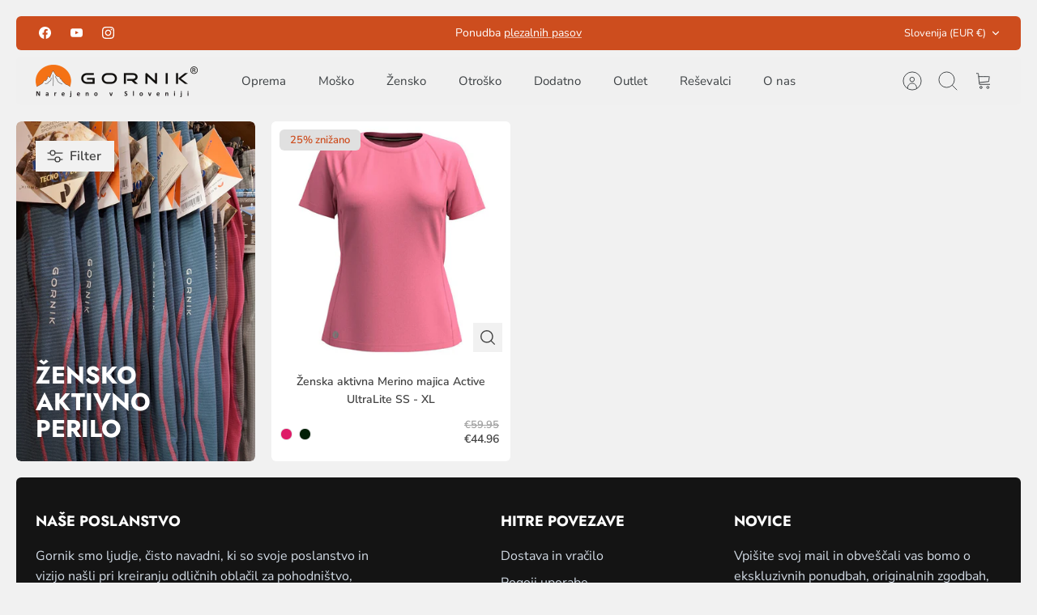

--- FILE ---
content_type: text/html; charset=utf-8
request_url: https://www.gornik.si/collections/zensko-aktivno-perilo/akcija25
body_size: 27388
content:
<!DOCTYPE html><html lang="sl" dir="ltr" class="no-js">
<head>
  <!-- Mode 4.1.1 -->

  <title>žensko aktivno perilo je primerno za pohodništvo in outdoor &ndash; Označeno &quot;Akcija25&quot; &ndash; GORNIK.SI</title>

  <meta charset="utf-8" />
<meta name="viewport" content="width=device-width,initial-scale=1.0" />
<meta http-equiv="X-UA-Compatible" content="IE=edge">

<link rel="preconnect" href="https://cdn.shopify.com" crossorigin>
<link rel="preconnect" href="https://fonts.shopify.com" crossorigin>
<link rel="preconnect" href="https://monorail-edge.shopifysvc.com"><link rel="preload" as="font" href="//www.gornik.si/cdn/fonts/nunito_sans/nunitosans_n4.0276fe080df0ca4e6a22d9cb55aed3ed5ba6b1da.woff2" type="font/woff2" crossorigin><link rel="preload" as="font" href="//www.gornik.si/cdn/fonts/nunito_sans/nunitosans_n4.0276fe080df0ca4e6a22d9cb55aed3ed5ba6b1da.woff2" type="font/woff2" crossorigin><link rel="preload" as="font" href="//www.gornik.si/cdn/fonts/jost/jost_n7.921dc18c13fa0b0c94c5e2517ffe06139c3615a3.woff2" type="font/woff2" crossorigin><link rel="preload" as="font" href="//www.gornik.si/cdn/fonts/jost/jost_n7.921dc18c13fa0b0c94c5e2517ffe06139c3615a3.woff2" type="font/woff2" crossorigin><link rel="preload" href="//www.gornik.si/cdn/shop/t/6/assets/vendor.min.js?v=171821347312696842561743933475" as="script">
<link rel="preload" href="//www.gornik.si/cdn/shop/t/6/assets/theme.js?v=49844615550430399751743933475" as="script"><link rel="canonical" href="https://www.gornik.si/collections/zensko-aktivno-perilo/akcija25" /><link rel="icon" href="//www.gornik.si/cdn/shop/files/Logo_Gornik_orange-favicon.png?crop=center&height=48&v=1731354053&width=48" type="image/png"><meta name="description" content="žensko aktivno perilo je zelo primerno za pohodništvo in tek, saj se hitro suši in odvaja vlago iz materiala. v izdelujemo aktivno perilo iz polartec materiala in drugih proizvajalcev. kroj majic je normal ali fit, da se lahko lepo prilega telesu in poskrbi za boljše odvajanje potu">
<style>
    @font-face {
  font-family: "Nunito Sans";
  font-weight: 400;
  font-style: normal;
  font-display: fallback;
  src: url("//www.gornik.si/cdn/fonts/nunito_sans/nunitosans_n4.0276fe080df0ca4e6a22d9cb55aed3ed5ba6b1da.woff2") format("woff2"),
       url("//www.gornik.si/cdn/fonts/nunito_sans/nunitosans_n4.b4964bee2f5e7fd9c3826447e73afe2baad607b7.woff") format("woff");
}

    @font-face {
  font-family: "Nunito Sans";
  font-weight: 700;
  font-style: normal;
  font-display: fallback;
  src: url("//www.gornik.si/cdn/fonts/nunito_sans/nunitosans_n7.25d963ed46da26098ebeab731e90d8802d989fa5.woff2") format("woff2"),
       url("//www.gornik.si/cdn/fonts/nunito_sans/nunitosans_n7.d32e3219b3d2ec82285d3027bd673efc61a996c8.woff") format("woff");
}

    @font-face {
  font-family: "Nunito Sans";
  font-weight: 600;
  font-style: normal;
  font-display: fallback;
  src: url("//www.gornik.si/cdn/fonts/nunito_sans/nunitosans_n6.6e9464eba570101a53130c8130a9e17a8eb55c21.woff2") format("woff2"),
       url("//www.gornik.si/cdn/fonts/nunito_sans/nunitosans_n6.25a0ac0c0a8a26038c7787054dd6058dfbc20fa8.woff") format("woff");
}

    @font-face {
  font-family: "Nunito Sans";
  font-weight: 500;
  font-style: normal;
  font-display: fallback;
  src: url("//www.gornik.si/cdn/fonts/nunito_sans/nunitosans_n5.6fc0ed1feb3fc393c40619f180fc49c4d0aae0db.woff2") format("woff2"),
       url("//www.gornik.si/cdn/fonts/nunito_sans/nunitosans_n5.2c84830b46099cbcc1095f30e0957b88b914e50a.woff") format("woff");
}

    @font-face {
  font-family: "Nunito Sans";
  font-weight: 400;
  font-style: italic;
  font-display: fallback;
  src: url("//www.gornik.si/cdn/fonts/nunito_sans/nunitosans_i4.6e408730afac1484cf297c30b0e67c86d17fc586.woff2") format("woff2"),
       url("//www.gornik.si/cdn/fonts/nunito_sans/nunitosans_i4.c9b6dcbfa43622b39a5990002775a8381942ae38.woff") format("woff");
}

    @font-face {
  font-family: "Nunito Sans";
  font-weight: 700;
  font-style: italic;
  font-display: fallback;
  src: url("//www.gornik.si/cdn/fonts/nunito_sans/nunitosans_i7.8c1124729eec046a321e2424b2acf328c2c12139.woff2") format("woff2"),
       url("//www.gornik.si/cdn/fonts/nunito_sans/nunitosans_i7.af4cda04357273e0996d21184432bcb14651a64d.woff") format("woff");
}

    @font-face {
  font-family: Jost;
  font-weight: 700;
  font-style: normal;
  font-display: fallback;
  src: url("//www.gornik.si/cdn/fonts/jost/jost_n7.921dc18c13fa0b0c94c5e2517ffe06139c3615a3.woff2") format("woff2"),
       url("//www.gornik.si/cdn/fonts/jost/jost_n7.cbfc16c98c1e195f46c536e775e4e959c5f2f22b.woff") format("woff");
}

    @font-face {
  font-family: Jost;
  font-weight: 700;
  font-style: normal;
  font-display: fallback;
  src: url("//www.gornik.si/cdn/fonts/jost/jost_n7.921dc18c13fa0b0c94c5e2517ffe06139c3615a3.woff2") format("woff2"),
       url("//www.gornik.si/cdn/fonts/jost/jost_n7.cbfc16c98c1e195f46c536e775e4e959c5f2f22b.woff") format("woff");
}

    @font-face {
  font-family: "Nunito Sans";
  font-weight: 400;
  font-style: normal;
  font-display: fallback;
  src: url("//www.gornik.si/cdn/fonts/nunito_sans/nunitosans_n4.0276fe080df0ca4e6a22d9cb55aed3ed5ba6b1da.woff2") format("woff2"),
       url("//www.gornik.si/cdn/fonts/nunito_sans/nunitosans_n4.b4964bee2f5e7fd9c3826447e73afe2baad607b7.woff") format("woff");
}

    @font-face {
  font-family: "Nunito Sans";
  font-weight: 600;
  font-style: normal;
  font-display: fallback;
  src: url("//www.gornik.si/cdn/fonts/nunito_sans/nunitosans_n6.6e9464eba570101a53130c8130a9e17a8eb55c21.woff2") format("woff2"),
       url("//www.gornik.si/cdn/fonts/nunito_sans/nunitosans_n6.25a0ac0c0a8a26038c7787054dd6058dfbc20fa8.woff") format("woff");
}

    @font-face {
  font-family: Jost;
  font-weight: 300;
  font-style: normal;
  font-display: fallback;
  src: url("//www.gornik.si/cdn/fonts/jost/jost_n3.a5df7448b5b8c9a76542f085341dff794ff2a59d.woff2") format("woff2"),
       url("//www.gornik.si/cdn/fonts/jost/jost_n3.882941f5a26d0660f7dd135c08afc57fc6939a07.woff") format("woff");
}

  </style>

  



















<meta property="og:site_name" content="GORNIK.SI">
<meta property="og:url" content="https://www.gornik.si/collections/zensko-aktivno-perilo/akcija25">
<meta property="og:title" content="žensko aktivno perilo je primerno za pohodništvo in outdoor">
<meta property="og:type" content="product.group">
<meta property="og:description" content="žensko aktivno perilo je zelo primerno za pohodništvo in tek, saj se hitro suši in odvaja vlago iz materiala. v izdelujemo aktivno perilo iz polartec materiala in drugih proizvajalcev. kroj majic je normal ali fit, da se lahko lepo prilega telesu in poskrbi za boljše odvajanje potu"><meta property="og:image" content="http://www.gornik.si/cdn/shop/collections/PowerdryDRBK_D_blue_1c0eb87d-bf32-4da2-8245-0b56ce1b6667_1200x1200.png?v=1732560529">
  <meta property="og:image:secure_url" content="https://www.gornik.si/cdn/shop/collections/PowerdryDRBK_D_blue_1c0eb87d-bf32-4da2-8245-0b56ce1b6667_1200x1200.png?v=1732560529">
  <meta property="og:image:width" content="2932">
  <meta property="og:image:height" content="2932"><meta name="twitter:card" content="summary_large_image">
<meta name="twitter:title" content="žensko aktivno perilo je primerno za pohodništvo in outdoor">
<meta name="twitter:description" content="žensko aktivno perilo je zelo primerno za pohodništvo in tek, saj se hitro suši in odvaja vlago iz materiala. v izdelujemo aktivno perilo iz polartec materiala in drugih proizvajalcev. kroj majic je normal ali fit, da se lahko lepo prilega telesu in poskrbi za boljše odvajanje potu">


  <link href="//www.gornik.si/cdn/shop/t/6/assets/styles.css?v=145250233966130330051759346492" rel="stylesheet" type="text/css" media="all" />
<link rel="stylesheet" href="//www.gornik.si/cdn/shop/t/6/assets/swatches.css?v=142306358883649971771761760905" media="print" onload="this.media='all'">
    <noscript><link rel="stylesheet" href="//www.gornik.si/cdn/shop/t/6/assets/swatches.css?v=142306358883649971771761760905"></noscript><script>
    document.documentElement.className = document.documentElement.className.replace('no-js', 'js');
    window.theme = window.theme || {};
    theme.money_format_with_product_code_preference = "€{{amount}}";
    theme.money_format = "€{{amount}}";
    theme.strings = {
      previous: "Prejšnji",
      next: "Naprej",
      addressError: "Napaka pri iskanju naslova",
      addressNoResults: "Ni rezultatov za ta naslov",
      addressQueryLimit: "Prekoračili ste Google API uporabniški limit. Razmislite o \u003ca href=\"https:\/\/developers.google.com\/maps\/premium\/usage-limits\"\u003ePremium Plan\u003ca\/\u003e.",
      authError: "Težava je z avtentikacijo vašega Google Maps API ključa.",
      icon_labels_left: "Levo",
      icon_labels_right: "Desno",
      icon_labels_down: "Dol",
      icon_labels_close: "Zapri",
      icon_labels_plus: "Plus",
      imageSlider: "Slikovni drsnik",
      cart_terms_confirmation: "Za nadaljevanje se morate strinjati s pogoji",
      cart_general_quantity_too_high: "Imate lahko le [QUANTITY] v vaši košarici",
      products_listing_from: "Od",
      products_product_add_to_cart: "Dodaj v košarico",
      products_variant_no_stock: "Razprodano",
      products_variant_non_existent: "Ni na voljo",
      products_product_pick_a: "Izberi",
      general_navigation_menu_toggle_aria_label: "Preklopi menu",
      general_accessibility_labels_close: "Zapri",
      products_product_added_to_cart: "Dodano v košarico",
      general_quick_search_pages: "Strani",
      general_quick_search_no_results: "Na žalost nismo našli rezultatov"
    };
    theme.routes = {
      search_url: '/search',
      cart_url: '/cart',
      cart_add_url: '/cart/add.js',
      cart_change_url: '/cart/change.js',
      cart_update_url: '/cart/update.js',
      predictive_search_url: '/search/suggest'
    };
    theme.settings = {
      cart_type: "page",
      after_add_to_cart: "drawer",
      quickbuy_style: "button-quick-add",
      quickbuy_visibility: "always",
      avoid_orphans: true,
      qb_enable_sticky_cols: true,
      show_search_suggestions: true
    };

    theme.enqueueStyleUpdateQueue = [];
    theme.enqueueStyleUpdateTimeoutId = null;
    theme.enqueueStyleUpdate = (cb) => {
      clearTimeout(theme.enqueueStyleUpdateTimeoutId);
      theme.enqueueStyleUpdateQueue.push(cb);
      theme.enqueueStyleUpdateTimeoutId = setTimeout(() => {
        while (theme.enqueueStyleUpdateQueue.length > 0) {
          theme.enqueueStyleUpdateQueue.pop()();
        }
      }, 0);
    }
  </script>

  <script src="//www.gornik.si/cdn/shop/t/6/assets/vendor.min.js?v=171821347312696842561743933475" defer></script>
  <script src="//www.gornik.si/cdn/shop/t/6/assets/theme.js?v=49844615550430399751743933475" defer></script>

  <script>window.performance && window.performance.mark && window.performance.mark('shopify.content_for_header.start');</script><meta id="shopify-digital-wallet" name="shopify-digital-wallet" content="/10486556/digital_wallets/dialog">
<meta name="shopify-checkout-api-token" content="4c02f4dc5f1e2bb1379ace955b4ea0eb">
<meta id="in-context-paypal-metadata" data-shop-id="10486556" data-venmo-supported="false" data-environment="production" data-locale="en_US" data-paypal-v4="true" data-currency="EUR">
<link rel="alternate" type="application/atom+xml" title="Feed" href="/collections/zensko-aktivno-perilo/akcija25.atom" />
<link rel="alternate" type="application/json+oembed" href="https://www.gornik.si/collections/zensko-aktivno-perilo/akcija25.oembed">
<script async="async" src="/checkouts/internal/preloads.js?locale=sl-SI"></script>
<script id="shopify-features" type="application/json">{"accessToken":"4c02f4dc5f1e2bb1379ace955b4ea0eb","betas":["rich-media-storefront-analytics"],"domain":"www.gornik.si","predictiveSearch":true,"shopId":10486556,"locale":"sl"}</script>
<script>var Shopify = Shopify || {};
Shopify.shop = "gornik.myshopify.com";
Shopify.locale = "sl";
Shopify.currency = {"active":"EUR","rate":"1.0"};
Shopify.country = "SI";
Shopify.theme = {"name":"Mode with B2H - 2025-04-06","id":180615840089,"schema_name":"Mode","schema_version":"4.1.1","theme_store_id":null,"role":"main"};
Shopify.theme.handle = "null";
Shopify.theme.style = {"id":null,"handle":null};
Shopify.cdnHost = "www.gornik.si/cdn";
Shopify.routes = Shopify.routes || {};
Shopify.routes.root = "/";</script>
<script type="module">!function(o){(o.Shopify=o.Shopify||{}).modules=!0}(window);</script>
<script>!function(o){function n(){var o=[];function n(){o.push(Array.prototype.slice.apply(arguments))}return n.q=o,n}var t=o.Shopify=o.Shopify||{};t.loadFeatures=n(),t.autoloadFeatures=n()}(window);</script>
<script id="shop-js-analytics" type="application/json">{"pageType":"collection"}</script>
<script defer="defer" async type="module" src="//www.gornik.si/cdn/shopifycloud/shop-js/modules/v2/client.init-shop-cart-sync_D0dqhulL.en.esm.js"></script>
<script defer="defer" async type="module" src="//www.gornik.si/cdn/shopifycloud/shop-js/modules/v2/chunk.common_CpVO7qML.esm.js"></script>
<script type="module">
  await import("//www.gornik.si/cdn/shopifycloud/shop-js/modules/v2/client.init-shop-cart-sync_D0dqhulL.en.esm.js");
await import("//www.gornik.si/cdn/shopifycloud/shop-js/modules/v2/chunk.common_CpVO7qML.esm.js");

  window.Shopify.SignInWithShop?.initShopCartSync?.({"fedCMEnabled":true,"windoidEnabled":true});

</script>
<script>(function() {
  var isLoaded = false;
  function asyncLoad() {
    if (isLoaded) return;
    isLoaded = true;
    var urls = ["https:\/\/static.mailerlite.com\/data\/a\/1299\/1299610\/universal_f9t6v6g4f6_load.js?shop=gornik.myshopify.com"];
    for (var i = 0; i < urls.length; i++) {
      var s = document.createElement('script');
      s.type = 'text/javascript';
      s.async = true;
      s.src = urls[i];
      var x = document.getElementsByTagName('script')[0];
      x.parentNode.insertBefore(s, x);
    }
  };
  if(window.attachEvent) {
    window.attachEvent('onload', asyncLoad);
  } else {
    window.addEventListener('load', asyncLoad, false);
  }
})();</script>
<script id="__st">var __st={"a":10486556,"offset":3600,"reqid":"73a84724-44cc-4aa6-ab3d-2177c544f10d-1765198677","pageurl":"www.gornik.si\/collections\/zensko-aktivno-perilo\/akcija25","u":"7ba948049329","p":"collection","rtyp":"collection","rid":132866693};</script>
<script>window.ShopifyPaypalV4VisibilityTracking = true;</script>
<script id="captcha-bootstrap">!function(){'use strict';const t='contact',e='account',n='new_comment',o=[[t,t],['blogs',n],['comments',n],[t,'customer']],c=[[e,'customer_login'],[e,'guest_login'],[e,'recover_customer_password'],[e,'create_customer']],r=t=>t.map((([t,e])=>`form[action*='/${t}']:not([data-nocaptcha='true']) input[name='form_type'][value='${e}']`)).join(','),a=t=>()=>t?[...document.querySelectorAll(t)].map((t=>t.form)):[];function s(){const t=[...o],e=r(t);return a(e)}const i='password',u='form_key',d=['recaptcha-v3-token','g-recaptcha-response','h-captcha-response',i],f=()=>{try{return window.sessionStorage}catch{return}},m='__shopify_v',_=t=>t.elements[u];function p(t,e,n=!1){try{const o=window.sessionStorage,c=JSON.parse(o.getItem(e)),{data:r}=function(t){const{data:e,action:n}=t;return t[m]||n?{data:e,action:n}:{data:t,action:n}}(c);for(const[e,n]of Object.entries(r))t.elements[e]&&(t.elements[e].value=n);n&&o.removeItem(e)}catch(o){console.error('form repopulation failed',{error:o})}}const l='form_type',E='cptcha';function T(t){t.dataset[E]=!0}const w=window,h=w.document,L='Shopify',v='ce_forms',y='captcha';let A=!1;((t,e)=>{const n=(g='f06e6c50-85a8-45c8-87d0-21a2b65856fe',I='https://cdn.shopify.com/shopifycloud/storefront-forms-hcaptcha/ce_storefront_forms_captcha_hcaptcha.v1.5.2.iife.js',D={infoText:'Zaščiteno s hCaptcha',privacyText:'Zasebnost',termsText:'Pogoji'},(t,e,n)=>{const o=w[L][v],c=o.bindForm;if(c)return c(t,g,e,D).then(n);var r;o.q.push([[t,g,e,D],n]),r=I,A||(h.body.append(Object.assign(h.createElement('script'),{id:'captcha-provider',async:!0,src:r})),A=!0)});var g,I,D;w[L]=w[L]||{},w[L][v]=w[L][v]||{},w[L][v].q=[],w[L][y]=w[L][y]||{},w[L][y].protect=function(t,e){n(t,void 0,e),T(t)},Object.freeze(w[L][y]),function(t,e,n,w,h,L){const[v,y,A,g]=function(t,e,n){const i=e?o:[],u=t?c:[],d=[...i,...u],f=r(d),m=r(i),_=r(d.filter((([t,e])=>n.includes(e))));return[a(f),a(m),a(_),s()]}(w,h,L),I=t=>{const e=t.target;return e instanceof HTMLFormElement?e:e&&e.form},D=t=>v().includes(t);t.addEventListener('submit',(t=>{const e=I(t);if(!e)return;const n=D(e)&&!e.dataset.hcaptchaBound&&!e.dataset.recaptchaBound,o=_(e),c=g().includes(e)&&(!o||!o.value);(n||c)&&t.preventDefault(),c&&!n&&(function(t){try{if(!f())return;!function(t){const e=f();if(!e)return;const n=_(t);if(!n)return;const o=n.value;o&&e.removeItem(o)}(t);const e=Array.from(Array(32),(()=>Math.random().toString(36)[2])).join('');!function(t,e){_(t)||t.append(Object.assign(document.createElement('input'),{type:'hidden',name:u})),t.elements[u].value=e}(t,e),function(t,e){const n=f();if(!n)return;const o=[...t.querySelectorAll(`input[type='${i}']`)].map((({name:t})=>t)),c=[...d,...o],r={};for(const[a,s]of new FormData(t).entries())c.includes(a)||(r[a]=s);n.setItem(e,JSON.stringify({[m]:1,action:t.action,data:r}))}(t,e)}catch(e){console.error('failed to persist form',e)}}(e),e.submit())}));const S=(t,e)=>{t&&!t.dataset[E]&&(n(t,e.some((e=>e===t))),T(t))};for(const o of['focusin','change'])t.addEventListener(o,(t=>{const e=I(t);D(e)&&S(e,y())}));const B=e.get('form_key'),M=e.get(l),P=B&&M;t.addEventListener('DOMContentLoaded',(()=>{const t=y();if(P)for(const e of t)e.elements[l].value===M&&p(e,B);[...new Set([...A(),...v().filter((t=>'true'===t.dataset.shopifyCaptcha))])].forEach((e=>S(e,t)))}))}(h,new URLSearchParams(w.location.search),n,t,e,['guest_login'])})(!0,!0)}();</script>
<script integrity="sha256-52AcMU7V7pcBOXWImdc/TAGTFKeNjmkeM1Pvks/DTgc=" data-source-attribution="shopify.loadfeatures" defer="defer" src="//www.gornik.si/cdn/shopifycloud/storefront/assets/storefront/load_feature-81c60534.js" crossorigin="anonymous"></script>
<script data-source-attribution="shopify.dynamic_checkout.dynamic.init">var Shopify=Shopify||{};Shopify.PaymentButton=Shopify.PaymentButton||{isStorefrontPortableWallets:!0,init:function(){window.Shopify.PaymentButton.init=function(){};var t=document.createElement("script");t.src="https://www.gornik.si/cdn/shopifycloud/portable-wallets/latest/portable-wallets.sl.js",t.type="module",document.head.appendChild(t)}};
</script>
<script data-source-attribution="shopify.dynamic_checkout.buyer_consent">
  function portableWalletsHideBuyerConsent(e){var t=document.getElementById("shopify-buyer-consent"),n=document.getElementById("shopify-subscription-policy-button");t&&n&&(t.classList.add("hidden"),t.setAttribute("aria-hidden","true"),n.removeEventListener("click",e))}function portableWalletsShowBuyerConsent(e){var t=document.getElementById("shopify-buyer-consent"),n=document.getElementById("shopify-subscription-policy-button");t&&n&&(t.classList.remove("hidden"),t.removeAttribute("aria-hidden"),n.addEventListener("click",e))}window.Shopify?.PaymentButton&&(window.Shopify.PaymentButton.hideBuyerConsent=portableWalletsHideBuyerConsent,window.Shopify.PaymentButton.showBuyerConsent=portableWalletsShowBuyerConsent);
</script>
<script data-source-attribution="shopify.dynamic_checkout.cart.bootstrap">document.addEventListener("DOMContentLoaded",(function(){function t(){return document.querySelector("shopify-accelerated-checkout-cart, shopify-accelerated-checkout")}if(t())Shopify.PaymentButton.init();else{new MutationObserver((function(e,n){t()&&(Shopify.PaymentButton.init(),n.disconnect())})).observe(document.body,{childList:!0,subtree:!0})}}));
</script>
<link id="shopify-accelerated-checkout-styles" rel="stylesheet" media="screen" href="https://www.gornik.si/cdn/shopifycloud/portable-wallets/latest/accelerated-checkout-backwards-compat.css" crossorigin="anonymous">
<style id="shopify-accelerated-checkout-cart">
        #shopify-buyer-consent {
  margin-top: 1em;
  display: inline-block;
  width: 100%;
}

#shopify-buyer-consent.hidden {
  display: none;
}

#shopify-subscription-policy-button {
  background: none;
  border: none;
  padding: 0;
  text-decoration: underline;
  font-size: inherit;
  cursor: pointer;
}

#shopify-subscription-policy-button::before {
  box-shadow: none;
}

      </style>

<script>window.performance && window.performance.mark && window.performance.mark('shopify.content_for_header.end');</script>
<link href="https://monorail-edge.shopifysvc.com" rel="dns-prefetch">
<script>(function(){if ("sendBeacon" in navigator && "performance" in window) {try {var session_token_from_headers = performance.getEntriesByType('navigation')[0].serverTiming.find(x => x.name == '_s').description;} catch {var session_token_from_headers = undefined;}var session_cookie_matches = document.cookie.match(/_shopify_s=([^;]*)/);var session_token_from_cookie = session_cookie_matches && session_cookie_matches.length === 2 ? session_cookie_matches[1] : "";var session_token = session_token_from_headers || session_token_from_cookie || "";function handle_abandonment_event(e) {var entries = performance.getEntries().filter(function(entry) {return /monorail-edge.shopifysvc.com/.test(entry.name);});if (!window.abandonment_tracked && entries.length === 0) {window.abandonment_tracked = true;var currentMs = Date.now();var navigation_start = performance.timing.navigationStart;var payload = {shop_id: 10486556,url: window.location.href,navigation_start,duration: currentMs - navigation_start,session_token,page_type: "collection"};window.navigator.sendBeacon("https://monorail-edge.shopifysvc.com/v1/produce", JSON.stringify({schema_id: "online_store_buyer_site_abandonment/1.1",payload: payload,metadata: {event_created_at_ms: currentMs,event_sent_at_ms: currentMs}}));}}window.addEventListener('pagehide', handle_abandonment_event);}}());</script>
<script id="web-pixels-manager-setup">(function e(e,d,r,n,o){if(void 0===o&&(o={}),!Boolean(null===(a=null===(i=window.Shopify)||void 0===i?void 0:i.analytics)||void 0===a?void 0:a.replayQueue)){var i,a;window.Shopify=window.Shopify||{};var t=window.Shopify;t.analytics=t.analytics||{};var s=t.analytics;s.replayQueue=[],s.publish=function(e,d,r){return s.replayQueue.push([e,d,r]),!0};try{self.performance.mark("wpm:start")}catch(e){}var l=function(){var e={modern:/Edge?\/(1{2}[4-9]|1[2-9]\d|[2-9]\d{2}|\d{4,})\.\d+(\.\d+|)|Firefox\/(1{2}[4-9]|1[2-9]\d|[2-9]\d{2}|\d{4,})\.\d+(\.\d+|)|Chrom(ium|e)\/(9{2}|\d{3,})\.\d+(\.\d+|)|(Maci|X1{2}).+ Version\/(15\.\d+|(1[6-9]|[2-9]\d|\d{3,})\.\d+)([,.]\d+|)( \(\w+\)|)( Mobile\/\w+|) Safari\/|Chrome.+OPR\/(9{2}|\d{3,})\.\d+\.\d+|(CPU[ +]OS|iPhone[ +]OS|CPU[ +]iPhone|CPU IPhone OS|CPU iPad OS)[ +]+(15[._]\d+|(1[6-9]|[2-9]\d|\d{3,})[._]\d+)([._]\d+|)|Android:?[ /-](13[3-9]|1[4-9]\d|[2-9]\d{2}|\d{4,})(\.\d+|)(\.\d+|)|Android.+Firefox\/(13[5-9]|1[4-9]\d|[2-9]\d{2}|\d{4,})\.\d+(\.\d+|)|Android.+Chrom(ium|e)\/(13[3-9]|1[4-9]\d|[2-9]\d{2}|\d{4,})\.\d+(\.\d+|)|SamsungBrowser\/([2-9]\d|\d{3,})\.\d+/,legacy:/Edge?\/(1[6-9]|[2-9]\d|\d{3,})\.\d+(\.\d+|)|Firefox\/(5[4-9]|[6-9]\d|\d{3,})\.\d+(\.\d+|)|Chrom(ium|e)\/(5[1-9]|[6-9]\d|\d{3,})\.\d+(\.\d+|)([\d.]+$|.*Safari\/(?![\d.]+ Edge\/[\d.]+$))|(Maci|X1{2}).+ Version\/(10\.\d+|(1[1-9]|[2-9]\d|\d{3,})\.\d+)([,.]\d+|)( \(\w+\)|)( Mobile\/\w+|) Safari\/|Chrome.+OPR\/(3[89]|[4-9]\d|\d{3,})\.\d+\.\d+|(CPU[ +]OS|iPhone[ +]OS|CPU[ +]iPhone|CPU IPhone OS|CPU iPad OS)[ +]+(10[._]\d+|(1[1-9]|[2-9]\d|\d{3,})[._]\d+)([._]\d+|)|Android:?[ /-](13[3-9]|1[4-9]\d|[2-9]\d{2}|\d{4,})(\.\d+|)(\.\d+|)|Mobile Safari.+OPR\/([89]\d|\d{3,})\.\d+\.\d+|Android.+Firefox\/(13[5-9]|1[4-9]\d|[2-9]\d{2}|\d{4,})\.\d+(\.\d+|)|Android.+Chrom(ium|e)\/(13[3-9]|1[4-9]\d|[2-9]\d{2}|\d{4,})\.\d+(\.\d+|)|Android.+(UC? ?Browser|UCWEB|U3)[ /]?(15\.([5-9]|\d{2,})|(1[6-9]|[2-9]\d|\d{3,})\.\d+)\.\d+|SamsungBrowser\/(5\.\d+|([6-9]|\d{2,})\.\d+)|Android.+MQ{2}Browser\/(14(\.(9|\d{2,})|)|(1[5-9]|[2-9]\d|\d{3,})(\.\d+|))(\.\d+|)|K[Aa][Ii]OS\/(3\.\d+|([4-9]|\d{2,})\.\d+)(\.\d+|)/},d=e.modern,r=e.legacy,n=navigator.userAgent;return n.match(d)?"modern":n.match(r)?"legacy":"unknown"}(),u="modern"===l?"modern":"legacy",c=(null!=n?n:{modern:"",legacy:""})[u],f=function(e){return[e.baseUrl,"/wpm","/b",e.hashVersion,"modern"===e.buildTarget?"m":"l",".js"].join("")}({baseUrl:d,hashVersion:r,buildTarget:u}),m=function(e){var d=e.version,r=e.bundleTarget,n=e.surface,o=e.pageUrl,i=e.monorailEndpoint;return{emit:function(e){var a=e.status,t=e.errorMsg,s=(new Date).getTime(),l=JSON.stringify({metadata:{event_sent_at_ms:s},events:[{schema_id:"web_pixels_manager_load/3.1",payload:{version:d,bundle_target:r,page_url:o,status:a,surface:n,error_msg:t},metadata:{event_created_at_ms:s}}]});if(!i)return console&&console.warn&&console.warn("[Web Pixels Manager] No Monorail endpoint provided, skipping logging."),!1;try{return self.navigator.sendBeacon.bind(self.navigator)(i,l)}catch(e){}var u=new XMLHttpRequest;try{return u.open("POST",i,!0),u.setRequestHeader("Content-Type","text/plain"),u.send(l),!0}catch(e){return console&&console.warn&&console.warn("[Web Pixels Manager] Got an unhandled error while logging to Monorail."),!1}}}}({version:r,bundleTarget:l,surface:e.surface,pageUrl:self.location.href,monorailEndpoint:e.monorailEndpoint});try{o.browserTarget=l,function(e){var d=e.src,r=e.async,n=void 0===r||r,o=e.onload,i=e.onerror,a=e.sri,t=e.scriptDataAttributes,s=void 0===t?{}:t,l=document.createElement("script"),u=document.querySelector("head"),c=document.querySelector("body");if(l.async=n,l.src=d,a&&(l.integrity=a,l.crossOrigin="anonymous"),s)for(var f in s)if(Object.prototype.hasOwnProperty.call(s,f))try{l.dataset[f]=s[f]}catch(e){}if(o&&l.addEventListener("load",o),i&&l.addEventListener("error",i),u)u.appendChild(l);else{if(!c)throw new Error("Did not find a head or body element to append the script");c.appendChild(l)}}({src:f,async:!0,onload:function(){if(!function(){var e,d;return Boolean(null===(d=null===(e=window.Shopify)||void 0===e?void 0:e.analytics)||void 0===d?void 0:d.initialized)}()){var d=window.webPixelsManager.init(e)||void 0;if(d){var r=window.Shopify.analytics;r.replayQueue.forEach((function(e){var r=e[0],n=e[1],o=e[2];d.publishCustomEvent(r,n,o)})),r.replayQueue=[],r.publish=d.publishCustomEvent,r.visitor=d.visitor,r.initialized=!0}}},onerror:function(){return m.emit({status:"failed",errorMsg:"".concat(f," has failed to load")})},sri:function(e){var d=/^sha384-[A-Za-z0-9+/=]+$/;return"string"==typeof e&&d.test(e)}(c)?c:"",scriptDataAttributes:o}),m.emit({status:"loading"})}catch(e){m.emit({status:"failed",errorMsg:(null==e?void 0:e.message)||"Unknown error"})}}})({shopId: 10486556,storefrontBaseUrl: "https://www.gornik.si",extensionsBaseUrl: "https://extensions.shopifycdn.com/cdn/shopifycloud/web-pixels-manager",monorailEndpoint: "https://monorail-edge.shopifysvc.com/unstable/produce_batch",surface: "storefront-renderer",enabledBetaFlags: ["2dca8a86"],webPixelsConfigList: [{"id":"2258207065","configuration":"{\"webPixelName\":\"Judge.me\"}","eventPayloadVersion":"v1","runtimeContext":"STRICT","scriptVersion":"34ad157958823915625854214640f0bf","type":"APP","apiClientId":683015,"privacyPurposes":["ANALYTICS"],"dataSharingAdjustments":{"protectedCustomerApprovalScopes":["read_customer_email","read_customer_name","read_customer_personal_data","read_customer_phone"]}},{"id":"1077051737","configuration":"{\"config\":\"{\\\"pixel_id\\\":\\\"G-JYW0FC8VDW\\\",\\\"gtag_events\\\":[{\\\"type\\\":\\\"purchase\\\",\\\"action_label\\\":\\\"G-JYW0FC8VDW\\\"},{\\\"type\\\":\\\"page_view\\\",\\\"action_label\\\":\\\"G-JYW0FC8VDW\\\"},{\\\"type\\\":\\\"view_item\\\",\\\"action_label\\\":\\\"G-JYW0FC8VDW\\\"},{\\\"type\\\":\\\"search\\\",\\\"action_label\\\":\\\"G-JYW0FC8VDW\\\"},{\\\"type\\\":\\\"add_to_cart\\\",\\\"action_label\\\":\\\"G-JYW0FC8VDW\\\"},{\\\"type\\\":\\\"begin_checkout\\\",\\\"action_label\\\":\\\"G-JYW0FC8VDW\\\"},{\\\"type\\\":\\\"add_payment_info\\\",\\\"action_label\\\":\\\"G-JYW0FC8VDW\\\"}],\\\"enable_monitoring_mode\\\":false}\"}","eventPayloadVersion":"v1","runtimeContext":"OPEN","scriptVersion":"b2a88bafab3e21179ed38636efcd8a93","type":"APP","apiClientId":1780363,"privacyPurposes":[],"dataSharingAdjustments":{"protectedCustomerApprovalScopes":["read_customer_address","read_customer_email","read_customer_name","read_customer_personal_data","read_customer_phone"]}},{"id":"340656473","configuration":"{\"pixel_id\":\"439044820457531\",\"pixel_type\":\"facebook_pixel\",\"metaapp_system_user_token\":\"-\"}","eventPayloadVersion":"v1","runtimeContext":"OPEN","scriptVersion":"ca16bc87fe92b6042fbaa3acc2fbdaa6","type":"APP","apiClientId":2329312,"privacyPurposes":["ANALYTICS","MARKETING","SALE_OF_DATA"],"dataSharingAdjustments":{"protectedCustomerApprovalScopes":["read_customer_address","read_customer_email","read_customer_name","read_customer_personal_data","read_customer_phone"]}},{"id":"shopify-app-pixel","configuration":"{}","eventPayloadVersion":"v1","runtimeContext":"STRICT","scriptVersion":"0450","apiClientId":"shopify-pixel","type":"APP","privacyPurposes":["ANALYTICS","MARKETING"]},{"id":"shopify-custom-pixel","eventPayloadVersion":"v1","runtimeContext":"LAX","scriptVersion":"0450","apiClientId":"shopify-pixel","type":"CUSTOM","privacyPurposes":["ANALYTICS","MARKETING"]}],isMerchantRequest: false,initData: {"shop":{"name":"GORNIK.SI","paymentSettings":{"currencyCode":"EUR"},"myshopifyDomain":"gornik.myshopify.com","countryCode":"SI","storefrontUrl":"https:\/\/www.gornik.si"},"customer":null,"cart":null,"checkout":null,"productVariants":[],"purchasingCompany":null},},"https://www.gornik.si/cdn","ae1676cfwd2530674p4253c800m34e853cb",{"modern":"","legacy":""},{"shopId":"10486556","storefrontBaseUrl":"https:\/\/www.gornik.si","extensionBaseUrl":"https:\/\/extensions.shopifycdn.com\/cdn\/shopifycloud\/web-pixels-manager","surface":"storefront-renderer","enabledBetaFlags":"[\"2dca8a86\"]","isMerchantRequest":"false","hashVersion":"ae1676cfwd2530674p4253c800m34e853cb","publish":"custom","events":"[[\"page_viewed\",{}],[\"collection_viewed\",{\"collection\":{\"id\":\"132866693\",\"title\":\"Žensko aktivno perilo\",\"productVariants\":[{\"price\":{\"amount\":44.96,\"currencyCode\":\"EUR\"},\"product\":{\"title\":\"Ženska aktivna Merino majica Active UltraLite SS - XL\",\"vendor\":\"Smartwool\",\"id\":\"8466817155417\",\"untranslatedTitle\":\"Ženska aktivna Merino majica Active UltraLite SS - XL\",\"url\":\"\/products\/zenska-aktivna-majica-active-ultralite-ss\",\"type\":\"Aktivno perilo\"},\"id\":\"49187670589785\",\"image\":{\"src\":\"\/\/www.gornik.si\/cdn\/shop\/files\/zenska1ppt_1.png?v=1748431181\"},\"sku\":\"17034\",\"title\":\"L \/ Pink\",\"untranslatedTitle\":\"L \/ Pink\"}]}}]]"});</script><script>
  window.ShopifyAnalytics = window.ShopifyAnalytics || {};
  window.ShopifyAnalytics.meta = window.ShopifyAnalytics.meta || {};
  window.ShopifyAnalytics.meta.currency = 'EUR';
  var meta = {"products":[{"id":8466817155417,"gid":"gid:\/\/shopify\/Product\/8466817155417","vendor":"Smartwool","type":"Aktivno perilo","variants":[{"id":49187670589785,"price":4496,"name":"Ženska aktivna Merino majica Active UltraLite SS - XL - L \/ Pink","public_title":"L \/ Pink","sku":"17034"},{"id":53709523157337,"price":4496,"name":"Ženska aktivna Merino majica Active UltraLite SS - XL - L \/ T. zelena","public_title":"L \/ T. zelena","sku":""},{"id":49187652829529,"price":4496,"name":"Ženska aktivna Merino majica Active UltraLite SS - XL - XL \/ Pink","public_title":"XL \/ Pink","sku":"17389"},{"id":47080475591001,"price":4496,"name":"Ženska aktivna Merino majica Active UltraLite SS - XL - XL \/ T. zelena","public_title":"XL \/ T. zelena","sku":"16593"}],"remote":false}],"page":{"pageType":"collection","resourceType":"collection","resourceId":132866693}};
  for (var attr in meta) {
    window.ShopifyAnalytics.meta[attr] = meta[attr];
  }
</script>
<script class="analytics">
  (function () {
    var customDocumentWrite = function(content) {
      var jquery = null;

      if (window.jQuery) {
        jquery = window.jQuery;
      } else if (window.Checkout && window.Checkout.$) {
        jquery = window.Checkout.$;
      }

      if (jquery) {
        jquery('body').append(content);
      }
    };

    var hasLoggedConversion = function(token) {
      if (token) {
        return document.cookie.indexOf('loggedConversion=' + token) !== -1;
      }
      return false;
    }

    var setCookieIfConversion = function(token) {
      if (token) {
        var twoMonthsFromNow = new Date(Date.now());
        twoMonthsFromNow.setMonth(twoMonthsFromNow.getMonth() + 2);

        document.cookie = 'loggedConversion=' + token + '; expires=' + twoMonthsFromNow;
      }
    }

    var trekkie = window.ShopifyAnalytics.lib = window.trekkie = window.trekkie || [];
    if (trekkie.integrations) {
      return;
    }
    trekkie.methods = [
      'identify',
      'page',
      'ready',
      'track',
      'trackForm',
      'trackLink'
    ];
    trekkie.factory = function(method) {
      return function() {
        var args = Array.prototype.slice.call(arguments);
        args.unshift(method);
        trekkie.push(args);
        return trekkie;
      };
    };
    for (var i = 0; i < trekkie.methods.length; i++) {
      var key = trekkie.methods[i];
      trekkie[key] = trekkie.factory(key);
    }
    trekkie.load = function(config) {
      trekkie.config = config || {};
      trekkie.config.initialDocumentCookie = document.cookie;
      var first = document.getElementsByTagName('script')[0];
      var script = document.createElement('script');
      script.type = 'text/javascript';
      script.onerror = function(e) {
        var scriptFallback = document.createElement('script');
        scriptFallback.type = 'text/javascript';
        scriptFallback.onerror = function(error) {
                var Monorail = {
      produce: function produce(monorailDomain, schemaId, payload) {
        var currentMs = new Date().getTime();
        var event = {
          schema_id: schemaId,
          payload: payload,
          metadata: {
            event_created_at_ms: currentMs,
            event_sent_at_ms: currentMs
          }
        };
        return Monorail.sendRequest("https://" + monorailDomain + "/v1/produce", JSON.stringify(event));
      },
      sendRequest: function sendRequest(endpointUrl, payload) {
        // Try the sendBeacon API
        if (window && window.navigator && typeof window.navigator.sendBeacon === 'function' && typeof window.Blob === 'function' && !Monorail.isIos12()) {
          var blobData = new window.Blob([payload], {
            type: 'text/plain'
          });

          if (window.navigator.sendBeacon(endpointUrl, blobData)) {
            return true;
          } // sendBeacon was not successful

        } // XHR beacon

        var xhr = new XMLHttpRequest();

        try {
          xhr.open('POST', endpointUrl);
          xhr.setRequestHeader('Content-Type', 'text/plain');
          xhr.send(payload);
        } catch (e) {
          console.log(e);
        }

        return false;
      },
      isIos12: function isIos12() {
        return window.navigator.userAgent.lastIndexOf('iPhone; CPU iPhone OS 12_') !== -1 || window.navigator.userAgent.lastIndexOf('iPad; CPU OS 12_') !== -1;
      }
    };
    Monorail.produce('monorail-edge.shopifysvc.com',
      'trekkie_storefront_load_errors/1.1',
      {shop_id: 10486556,
      theme_id: 180615840089,
      app_name: "storefront",
      context_url: window.location.href,
      source_url: "//www.gornik.si/cdn/s/trekkie.storefront.94e7babdf2ec3663c2b14be7d5a3b25b9303ebb0.min.js"});

        };
        scriptFallback.async = true;
        scriptFallback.src = '//www.gornik.si/cdn/s/trekkie.storefront.94e7babdf2ec3663c2b14be7d5a3b25b9303ebb0.min.js';
        first.parentNode.insertBefore(scriptFallback, first);
      };
      script.async = true;
      script.src = '//www.gornik.si/cdn/s/trekkie.storefront.94e7babdf2ec3663c2b14be7d5a3b25b9303ebb0.min.js';
      first.parentNode.insertBefore(script, first);
    };
    trekkie.load(
      {"Trekkie":{"appName":"storefront","development":false,"defaultAttributes":{"shopId":10486556,"isMerchantRequest":null,"themeId":180615840089,"themeCityHash":"718840427189375401","contentLanguage":"sl","currency":"EUR","eventMetadataId":"0ab7d069-fe86-40b2-acaf-dc530d2b471d"},"isServerSideCookieWritingEnabled":true,"monorailRegion":"shop_domain","enabledBetaFlags":["f0df213a"]},"Session Attribution":{},"S2S":{"facebookCapiEnabled":true,"source":"trekkie-storefront-renderer","apiClientId":580111}}
    );

    var loaded = false;
    trekkie.ready(function() {
      if (loaded) return;
      loaded = true;

      window.ShopifyAnalytics.lib = window.trekkie;

      var originalDocumentWrite = document.write;
      document.write = customDocumentWrite;
      try { window.ShopifyAnalytics.merchantGoogleAnalytics.call(this); } catch(error) {};
      document.write = originalDocumentWrite;

      window.ShopifyAnalytics.lib.page(null,{"pageType":"collection","resourceType":"collection","resourceId":132866693,"shopifyEmitted":true});

      var match = window.location.pathname.match(/checkouts\/(.+)\/(thank_you|post_purchase)/)
      var token = match? match[1]: undefined;
      if (!hasLoggedConversion(token)) {
        setCookieIfConversion(token);
        window.ShopifyAnalytics.lib.track("Viewed Product Category",{"currency":"EUR","category":"Collection: zensko-aktivno-perilo","collectionName":"zensko-aktivno-perilo","collectionId":132866693,"nonInteraction":true},undefined,undefined,{"shopifyEmitted":true});
      }
    });


        var eventsListenerScript = document.createElement('script');
        eventsListenerScript.async = true;
        eventsListenerScript.src = "//www.gornik.si/cdn/shopifycloud/storefront/assets/shop_events_listener-3da45d37.js";
        document.getElementsByTagName('head')[0].appendChild(eventsListenerScript);

})();</script>
  <script>
  if (!window.ga || (window.ga && typeof window.ga !== 'function')) {
    window.ga = function ga() {
      (window.ga.q = window.ga.q || []).push(arguments);
      if (window.Shopify && window.Shopify.analytics && typeof window.Shopify.analytics.publish === 'function') {
        window.Shopify.analytics.publish("ga_stub_called", {}, {sendTo: "google_osp_migration"});
      }
      console.error("Shopify's Google Analytics stub called with:", Array.from(arguments), "\nSee https://help.shopify.com/manual/promoting-marketing/pixels/pixel-migration#google for more information.");
    };
    if (window.Shopify && window.Shopify.analytics && typeof window.Shopify.analytics.publish === 'function') {
      window.Shopify.analytics.publish("ga_stub_initialized", {}, {sendTo: "google_osp_migration"});
    }
  }
</script>
<script
  defer
  src="https://www.gornik.si/cdn/shopifycloud/perf-kit/shopify-perf-kit-2.1.2.min.js"
  data-application="storefront-renderer"
  data-shop-id="10486556"
  data-render-region="gcp-us-east1"
  data-page-type="collection"
  data-theme-instance-id="180615840089"
  data-theme-name="Mode"
  data-theme-version="4.1.1"
  data-monorail-region="shop_domain"
  data-resource-timing-sampling-rate="10"
  data-shs="true"
  data-shs-beacon="true"
  data-shs-export-with-fetch="true"
  data-shs-logs-sample-rate="1"
></script>
</head>

<body class="template-collection
 swatch-method-standard swatch-style-icon_circle image-load-anim-enabled" data-cc-animate-timeout="0"><script>
      if ('IntersectionObserver' in window) {
        document.body.classList.add("cc-animate-enabled");
      }
    </script><a class="skip-link visually-hidden" href="#content">Preskoči na vsebino</a><!-- BEGIN sections: header-group -->
<div id="shopify-section-sections--25018992722265__announcement-bar" class="shopify-section shopify-section-group-header-group section-announcement-bar">

<div class="wide-container" data-cc-animate>
    <div id="section-id-sections--25018992722265__announcement-bar" class="announcement-bar
        card
        card--no-mb announcement-bar--with-announcement" data-section-type="announcement-bar">
      <style data-shopify>
        #section-id-sections--25018992722265__announcement-bar {
          --announcement-background: #cd4d1e;
          --announcement-text: #ffffff;
          --link-underline: rgba(255, 255, 255, 0.6);
          --announcement-font-size: 14px;
        }
      </style>

      <div class="announcement-bar__left desktop-only">
        


  <div class="social-links ">
    <ul class="social-links__list">
      
        <li><a aria-label="Facebook" class="facebook" target="_blank" rel="noopener" href="https://www.facebook.com/gornik.si"><svg aria-hidden="true" focusable="false" class="icon icon-facebook" viewBox="2 2 16 16">
    <path fill="currentColor" d="M18 10.049C18 5.603 14.419 2 10 2c-4.419 0-8 3.603-8 8.049C2 14.067 4.925 17.396 8.75 18v-5.624H6.719v-2.328h2.03V8.275c0-2.017 1.195-3.132 3.023-3.132.874 0 1.79.158 1.79.158v1.98h-1.009c-.994 0-1.303.621-1.303 1.258v1.51h2.219l-.355 2.326H11.25V18c3.825-.604 6.75-3.933 6.75-7.951Z"/>
</svg></a></li>
      
      
        <li><a aria-label="Youtube" class="youtube" target="_blank" rel="noopener" href="https://www.youtube.com/@gornikavantura4482"><svg width="48px" height="34px" viewBox="0 0 48 34" version="1.1" xmlns="http://www.w3.org/2000/svg" xmlns:xlink="http://www.w3.org/1999/xlink">
    <title>Youtube</title>
    <g stroke="none" stroke-width="1" fill="none" fill-rule="evenodd">
        <g transform="translate(-567.000000, -302.000000)" fill="currentColor">
            <path d="M586.044,325.269916 L586.0425,311.687742 L599.0115,318.502244 L586.044,325.269916 Z M614.52,309.334163 C614.52,309.334163 614.0505,306.003199 612.612,304.536366 C610.7865,302.610299 608.7405,302.601235 607.803,302.489448 C601.086,302 591.0105,302 591.0105,302 L590.9895,302 C590.9895,302 580.914,302 574.197,302.489448 C573.258,302.601235 571.2135,302.610299 569.3865,304.536366 C567.948,306.003199 567.48,309.334163 567.48,309.334163 C567.48,309.334163 567,313.246723 567,317.157773 L567,320.82561 C567,324.73817 567.48,328.64922 567.48,328.64922 C567.48,328.64922 567.948,331.980184 569.3865,333.447016 C571.2135,335.373084 573.612,335.312658 574.68,335.513574 C578.52,335.885191 591,336 591,336 C591,336 601.086,335.984894 607.803,335.495446 C608.7405,335.382148 610.7865,335.373084 612.612,333.447016 C614.0505,331.980184 614.52,328.64922 614.52,328.64922 C614.52,328.64922 615,324.73817 615,320.82561 L615,317.157773 C615,313.246723 614.52,309.334163 614.52,309.334163 L614.52,309.334163 Z"></path>
        </g>
    </g>
</svg></a></li>
      
      
        <li><a aria-label="Instagram" class="instagram" target="_blank" rel="noopener" href="https://www.instagram.com/gornik_avantura/"><svg width="48px" height="48px" viewBox="0 0 48 48" version="1.1" xmlns="http://www.w3.org/2000/svg" xmlns:xlink="http://www.w3.org/1999/xlink">
    <title>Instagram</title>
    <defs></defs>
    <g stroke="none" stroke-width="1" fill="none" fill-rule="evenodd">
        <g transform="translate(-642.000000, -295.000000)" fill="currentColor">
            <path d="M666.000048,295 C659.481991,295 658.664686,295.027628 656.104831,295.144427 C653.550311,295.260939 651.805665,295.666687 650.279088,296.260017 C648.700876,296.873258 647.362454,297.693897 646.028128,299.028128 C644.693897,300.362454 643.873258,301.700876 643.260017,303.279088 C642.666687,304.805665 642.260939,306.550311 642.144427,309.104831 C642.027628,311.664686 642,312.481991 642,319.000048 C642,325.518009 642.027628,326.335314 642.144427,328.895169 C642.260939,331.449689 642.666687,333.194335 643.260017,334.720912 C643.873258,336.299124 644.693897,337.637546 646.028128,338.971872 C647.362454,340.306103 648.700876,341.126742 650.279088,341.740079 C651.805665,342.333313 653.550311,342.739061 656.104831,342.855573 C658.664686,342.972372 659.481991,343 666.000048,343 C672.518009,343 673.335314,342.972372 675.895169,342.855573 C678.449689,342.739061 680.194335,342.333313 681.720912,341.740079 C683.299124,341.126742 684.637546,340.306103 685.971872,338.971872 C687.306103,337.637546 688.126742,336.299124 688.740079,334.720912 C689.333313,333.194335 689.739061,331.449689 689.855573,328.895169 C689.972372,326.335314 690,325.518009 690,319.000048 C690,312.481991 689.972372,311.664686 689.855573,309.104831 C689.739061,306.550311 689.333313,304.805665 688.740079,303.279088 C688.126742,301.700876 687.306103,300.362454 685.971872,299.028128 C684.637546,297.693897 683.299124,296.873258 681.720912,296.260017 C680.194335,295.666687 678.449689,295.260939 675.895169,295.144427 C673.335314,295.027628 672.518009,295 666.000048,295 Z M666.000048,299.324317 C672.40826,299.324317 673.167356,299.348801 675.69806,299.464266 C678.038036,299.570966 679.308818,299.961946 680.154513,300.290621 C681.274771,300.725997 682.074262,301.246066 682.91405,302.08595 C683.753934,302.925738 684.274003,303.725229 684.709379,304.845487 C685.038054,305.691182 685.429034,306.961964 685.535734,309.30194 C685.651199,311.832644 685.675683,312.59174 685.675683,319.000048 C685.675683,325.40826 685.651199,326.167356 685.535734,328.69806 C685.429034,331.038036 685.038054,332.308818 684.709379,333.154513 C684.274003,334.274771 683.753934,335.074262 682.91405,335.91405 C682.074262,336.753934 681.274771,337.274003 680.154513,337.709379 C679.308818,338.038054 678.038036,338.429034 675.69806,338.535734 C673.167737,338.651199 672.408736,338.675683 666.000048,338.675683 C659.591264,338.675683 658.832358,338.651199 656.30194,338.535734 C653.961964,338.429034 652.691182,338.038054 651.845487,337.709379 C650.725229,337.274003 649.925738,336.753934 649.08595,335.91405 C648.246161,335.074262 647.725997,334.274771 647.290621,333.154513 C646.961946,332.308818 646.570966,331.038036 646.464266,328.69806 C646.348801,326.167356 646.324317,325.40826 646.324317,319.000048 C646.324317,312.59174 646.348801,311.832644 646.464266,309.30194 C646.570966,306.961964 646.961946,305.691182 647.290621,304.845487 C647.725997,303.725229 648.246066,302.925738 649.08595,302.08595 C649.925738,301.246066 650.725229,300.725997 651.845487,300.290621 C652.691182,299.961946 653.961964,299.570966 656.30194,299.464266 C658.832644,299.348801 659.59174,299.324317 666.000048,299.324317 Z M666.000048,306.675683 C659.193424,306.675683 653.675683,312.193424 653.675683,319.000048 C653.675683,325.806576 659.193424,331.324317 666.000048,331.324317 C672.806576,331.324317 678.324317,325.806576 678.324317,319.000048 C678.324317,312.193424 672.806576,306.675683 666.000048,306.675683 Z M666.000048,327 C661.581701,327 658,323.418299 658,319.000048 C658,314.581701 661.581701,311 666.000048,311 C670.418299,311 674,314.581701 674,319.000048 C674,323.418299 670.418299,327 666.000048,327 Z M681.691284,306.188768 C681.691284,307.779365 680.401829,309.068724 678.811232,309.068724 C677.22073,309.068724 675.931276,307.779365 675.931276,306.188768 C675.931276,304.598171 677.22073,303.308716 678.811232,303.308716 C680.401829,303.308716 681.691284,304.598171 681.691284,306.188768 Z"></path>
        </g>
    </g>
</svg></a></li>
      
      
      
      
      
      
      
      
      
      
      
      
      
      
      

      
    </ul>
  </div>


        
      </div>

      <div class="announcement-bar__middle"><div class="announcement-bar__announcements"><div class="announcement"
                data-bg="#cd4d1e"
                data-text="#ffffff"
                data-underline="rgba(255, 255, 255, 0.6)" >
                <div class="announcement__text"><p>Ponudba <a href="/collections/plezalni-pasovi" title="Plezalni pasovi">plezalnih pasov</a></p></div>
              </div><div class="announcement announcement--inactive"
                data-bg="#4dbd8d"
                data-text="#ffffff"
                data-underline="rgba(255, 255, 255, 0.6)" >
                <div class="announcement__text"><p>DECEMBRSKA<a href="https://www.gornik.si/collections/znizanja" title="https://www.gornik.si/collections/znizanja"> ZNIŽANJA</a></p></div>
              </div><div class="announcement announcement--inactive"
                data-bg="#3e4b88"
                data-text="#ffffff"
                data-underline="rgba(255, 255, 255, 0.6)" >
                <div class="announcement__text"><p>Uporabi kodo GORNIKKLUB za 10% popust na redne cene</p></div>
              </div><div class="announcement announcement--inactive"
                data-bg="#eec531"
                data-text="#ffffff"
                data-underline="rgba(255, 255, 255, 0.6)" >
                <div class="announcement__text"><p>Zadnji kosi <a href="/collections/outlet-mosko" title="Outlet Moško">moških oblačil</a></p></div>
              </div><div class="announcement announcement--inactive"
                data-bg="#f26b6b"
                data-text="#ffffff"
                data-underline="rgba(255, 255, 255, 0.6)" >
                <div class="announcement__text"><p>Trajnostna <a href="/collections/gornik-trajnostno" title="Gornik® Trajnostno">oblačila GORNIK</a></p></div>
              </div></div><div class="announcement-bar__announcement-controller">
              <button class="announcement-button announcement-button--previous btn--plain-text" aria-label="Prejšnji"><svg xmlns="http://www.w3.org/2000/svg" width="24" height="24" viewBox="0 0 24 24" fill="none" stroke="currentColor" stroke-width="2" stroke-linecap="round" stroke-linejoin="round" class="icon feather feather-chevron-left"><title>Levo</title><polyline points="15 18 9 12 15 6"></polyline></svg></button>
              <button class="announcement-button announcement-button--next btn--plain-text" aria-label="Naprej"><svg xmlns="http://www.w3.org/2000/svg" width="24" height="24" viewBox="0 0 24 24" fill="none" stroke="currentColor" stroke-width="2" stroke-linecap="round" stroke-linejoin="round" class="icon feather feather-chevron-right"><title>Desno</title><polyline points="9 18 15 12 9 6"></polyline></svg></button>
            </div></div>

      <div class="announcement-bar__right desktop-only">
        
        
          <div class="header-disclosures js-only">
            <form method="post" action="/localization" id="localization_form_annbar" accept-charset="UTF-8" class="selectors-form" enctype="multipart/form-data"><input type="hidden" name="form_type" value="localization" /><input type="hidden" name="utf8" value="✓" /><input type="hidden" name="_method" value="put" /><input type="hidden" name="return_to" value="/collections/zensko-aktivno-perilo/akcija25" /><div class="selectors-form__item">
      <div class="visually-hidden" id="country-heading-annbar">
        Valuta
      </div>

      <div class="disclosure" data-disclosure-country>
        <button type="button" class="disclosure__toggle" aria-expanded="false" aria-controls="country-list-annbar" aria-describedby="country-heading-annbar" data-disclosure-toggle>
          Slovenija (EUR&nbsp;€)
          <span class="disclosure__toggle-arrow" role="presentation"><svg xmlns="http://www.w3.org/2000/svg" width="24" height="24" viewBox="0 0 24 24" fill="none" stroke="currentColor" stroke-width="2" stroke-linecap="round" stroke-linejoin="round" class="feather feather-chevron-down"><title>Dol</title><polyline points="6 9 12 15 18 9"></polyline></svg></span>
        </button>
        <ul id="country-list-annbar" class="disclosure-list" data-disclosure-list>
          
<li class="disclosure-list__item">
              <a class="disclosure-list__option disclosure-option-with-parts" href="#" data-value="AT" data-disclosure-option>
                <span class="disclosure-option-with-parts__part">Avstrija</span> <span class="disclosure-option-with-parts__part">(EUR&nbsp;€)</span>
              </a>
            </li>
<li class="disclosure-list__item">
              <a class="disclosure-list__option disclosure-option-with-parts" href="#" data-value="HR" data-disclosure-option>
                <span class="disclosure-option-with-parts__part">Hrvaška</span> <span class="disclosure-option-with-parts__part">(EUR&nbsp;€)</span>
              </a>
            </li>
<li class="disclosure-list__item">
              <a class="disclosure-list__option disclosure-option-with-parts" href="#" data-value="IT" data-disclosure-option>
                <span class="disclosure-option-with-parts__part">Italija</span> <span class="disclosure-option-with-parts__part">(EUR&nbsp;€)</span>
              </a>
            </li>
<li class="disclosure-list__item disclosure-list__item--current">
              <a class="disclosure-list__option disclosure-option-with-parts" href="#" aria-current="true" data-value="SI" data-disclosure-option>
                <span class="disclosure-option-with-parts__part">Slovenija</span> <span class="disclosure-option-with-parts__part">(EUR&nbsp;€)</span>
              </a>
            </li></ul>
        <input type="hidden" name="country_code" value="SI" data-disclosure-input/>
      </div>
    </div></form>
          </div>
        
      </div>
    </div>
  </div>
</div><div id="shopify-section-sections--25018992722265__header" class="shopify-section shopify-section-group-header-group section-header"><style data-shopify>
  .logo img {
    width: 200px;
  }
  .logo-area__middle--logo-image {
    max-width: 200px;
  }
  @media (max-width: 767.98px) {
    .logo img {
      width: 120px;
    }
    .logo-area__middle--logo-image {
      max-width: 120px;
    }
  }.section-header {
    position: -webkit-sticky;
    position: sticky;
    top: var(--magic-margin);
  }</style>
<div data-section-type="header" class="wide-container" data-cc-animate>
  <div id="pageheader" class="pageheader pageheader--layout-inline-menu-center pageheader--layout-inline-permitted pageheader--sticky card card--header">
    <div class="logo-area">
      <div class="logo-area__left">
        <div class="logo-area__left__inner">
          <button class="btn--icon mobile-nav-toggle tap-target" aria-label="Preklopi menu" aria-controls="MobileNavigationDrawer"><svg xmlns="http://www.w3.org/2000/svg" width="24" height="24" viewBox="0 0 24 24" fill="none" stroke="currentColor" stroke-width="1" stroke-linecap="round" stroke-linejoin="round" class="feather feather-menu" aria-hidden="true"><line x1="3" y1="12" x2="21" y2="12"></line><line x1="3" y1="6" x2="21" y2="6"></line><line x1="3" y1="18" x2="21" y2="18"></line></svg></button>

          
            <a class="show-search-link mobile-only" href="/search">
              <span class="show-search-link__text visually-hidden">Išči</span>
              <span class="show-search-link__icon"><svg width="26" height="26" viewBox="0 0 26 26" aria-hidden="true"><g fill="none" fill-rule="evenodd"><g transform="translate(1 1)" stroke="currentColor"><circle cx="10.364" cy="10.364" r="10.364"/><path stroke-linecap="square" d="m18 18 5.777 5.788"/></g></g></svg></span>
            </a>
          

          <div class="navigation navigation--desktop" role="navigation" aria-label="Osnovna navigacija">
            <div class="navigation__tier-1-container">
              <ul class="navigation__tier-1">
  
<li class="navigation__item navigation__item--with-children navigation__item--with-mega-menu">
      <a href="#" class="navigation__link" aria-haspopup="true" aria-expanded="false" aria-controls="NavigationTier2-1">Oprema</a>

      
        <a class="navigation__children-toggle" href="#"><svg xmlns="http://www.w3.org/2000/svg" width="24" height="24" viewBox="0 0 24 24" fill="none" stroke="currentColor" stroke-width="1.3" stroke-linecap="round" stroke-linejoin="round" class="feather feather-chevron-down"><title>Preklopi menu</title><polyline points="6 9 12 15 18 9"></polyline></svg></a>

        <div id="NavigationTier2-1" class="navigation__tier-2-container navigation__child-tier"><ul class="navigation__tier-2 navigation__columns navigation__columns--count-5">
              
                
<li class="navigation__item navigation__item--with-children navigation__column">
                    <a href="/collections/plezalna-oprema-1" class="navigation__link navigation__column-title heading-font h6-style" aria-haspopup="true" aria-expanded="false">Plezalna oprema</a>
                    
                      <a class="navigation__children-toggle" href="#"><svg xmlns="http://www.w3.org/2000/svg" width="24" height="24" viewBox="0 0 24 24" fill="none" stroke="currentColor" stroke-width="1.3" stroke-linecap="round" stroke-linejoin="round" class="feather feather-chevron-down"><title>Preklopi menu</title><polyline points="6 9 12 15 18 9"></polyline></svg></a>
                    

                    
                      <div class="navigation__tier-3-container navigation__child-tier">
                        <ul class="navigation__tier-3">
                          
<li class="navigation__item">
                            <a class="navigation__link" href="/collections/plezalni-pasovi">Plezalni pasovi</a>
                          </li>
                          
<li class="navigation__item">
                            <a class="navigation__link" href="/collections/plezalne-celade">Plezalne čelade</a>
                          </li>
                          
<li class="navigation__item">
                            <a class="navigation__link" href="/collections/plezalni-kompleti">Plezalni kompleti</a>
                          </li>
                          
<li class="navigation__item">
                            <a class="navigation__link" href="/collections/vponke">Vponke</a>
                          </li>
                          
<li class="navigation__item">
                            <a class="navigation__link" href="/collections/plezalna-varovala">Plezalna varovala</a>
                          </li>
                          
<li class="navigation__item">
                            <a class="navigation__link" href="/collections/plezalne-vrvi">Plezalne vrvi</a>
                          </li>
                          
<li class="navigation__item">
                            <a class="navigation__link" href="/collections/metulji">Metulji</a>
                          </li>
                          
<li class="navigation__item">
                            <a class="navigation__link" href="/collections/zatici">Zatiči</a>
                          </li>
                          
<li class="navigation__item">
                            <a class="navigation__link" href="/collections/klini">Klini</a>
                          </li>
                          
<li class="navigation__item">
                            <a class="navigation__link" href="/collections/trakovi-in-vrvice">Trakovi in Vrvice</a>
                          </li>
                          
<li class="navigation__item">
                            <a class="navigation__link" href="/collections/plezalno-orodje">Plezalno Orodje</a>
                          </li>
                          
<li class="navigation__item">
                            <a class="navigation__link" href="/collections/magnezij">Magnezij</a>
                          </li>
                          
<li class="navigation__item">
                            <a class="navigation__link" href="/collections/magnezij-vrecke">Magnezij Vrečke</a>
                          </li>
                          
<li class="navigation__item">
                            <a class="navigation__link" href="/collections/plezalni-dodatki">Balvansko plezanje</a>
                          </li>
                          
<li class="navigation__item">
                            <a class="navigation__link" href="/collections/cepini">Cepini</a>
                          </li>
                          
<li class="navigation__item">
                            <a class="navigation__link" href="/collections/dereze">Dereze</a>
                          </li>
                          
<li class="navigation__item">
                            <a class="navigation__link" href="/collections/ledni-vijaki">Ledni Vijaki</a>
                          </li>
                          
<li class="navigation__item">
                            <a class="navigation__link" href="/collections/darilni-bon">Darilni bon</a>
                          </li>
                          
                        </ul>
                      </div>
                    
                  </li>
                
<li class="navigation__item navigation__item--with-children navigation__column">
                    <a href="/collections/turno-smucanje-1" class="navigation__link navigation__column-title heading-font h6-style" aria-haspopup="true" aria-expanded="false">Turno smučanje</a>
                    
                      <a class="navigation__children-toggle" href="#"><svg xmlns="http://www.w3.org/2000/svg" width="24" height="24" viewBox="0 0 24 24" fill="none" stroke="currentColor" stroke-width="1.3" stroke-linecap="round" stroke-linejoin="round" class="feather feather-chevron-down"><title>Preklopi menu</title><polyline points="6 9 12 15 18 9"></polyline></svg></a>
                    

                    
                      <div class="navigation__tier-3-container navigation__child-tier">
                        <ul class="navigation__tier-3">
                          
<li class="navigation__item">
                            <a class="navigation__link" href="/collections/turne-smuci">Turne smuči</a>
                          </li>
                          
<li class="navigation__item">
                            <a class="navigation__link" href="/collections/vezi">Vezi</a>
                          </li>
                          
<li class="navigation__item">
                            <a class="navigation__link" href="/collections/turno-smucarske-koze">Turno smučarske kože</a>
                          </li>
                          
<li class="navigation__item">
                            <a class="navigation__link" href="/collections/turno-smucarski-kompleti">Turno smučarski kompleti</a>
                          </li>
                          
<li class="navigation__item">
                            <a class="navigation__link" href="/collections/smucarske-palice">Smučarske palice</a>
                          </li>
                          
<li class="navigation__item">
                            <a class="navigation__link" href="/collections/lavinski-nahrbtniki">Smučarski nahrbtniki</a>
                          </li>
                          
<li class="navigation__item">
                            <a class="navigation__link" href="/collections/plazovne-zolne">Plazovne žolne</a>
                          </li>
                          
<li class="navigation__item">
                            <a class="navigation__link" href="/collections/plazovne-sonde">Plazovne sonde</a>
                          </li>
                          
<li class="navigation__item">
                            <a class="navigation__link" href="/collections/plazovne-lopate">Plazovne lopate</a>
                          </li>
                          
<li class="navigation__item">
                            <a class="navigation__link" href="/collections/dodatki-turno-smucanje">Dodatki</a>
                          </li>
                          
<li class="navigation__item">
                            <a class="navigation__link" href="/collections/darilni-bon">Darilni bon</a>
                          </li>
                          
                        </ul>
                      </div>
                    
                  </li>
                
<li class="navigation__item navigation__item--with-children navigation__column">
                    <a href="/collections/nahrbtniki-in-torbe" class="navigation__link navigation__column-title heading-font h6-style" aria-haspopup="true" aria-expanded="false">Nahrbtniki in torbe</a>
                    
                      <a class="navigation__children-toggle" href="#"><svg xmlns="http://www.w3.org/2000/svg" width="24" height="24" viewBox="0 0 24 24" fill="none" stroke="currentColor" stroke-width="1.3" stroke-linecap="round" stroke-linejoin="round" class="feather feather-chevron-down"><title>Preklopi menu</title><polyline points="6 9 12 15 18 9"></polyline></svg></a>
                    

                    
                      <div class="navigation__tier-3-container navigation__child-tier">
                        <ul class="navigation__tier-3">
                          
<li class="navigation__item">
                            <a class="navigation__link" href="/collections/plezalni-nahrbtniki">Alpinistični nahrbtniki</a>
                          </li>
                          
<li class="navigation__item">
                            <a class="navigation__link" href="/collections/pohodniski-nahrbtniki">Pohodniški nahrbtniki</a>
                          </li>
                          
<li class="navigation__item">
                            <a class="navigation__link" href="/collections/plezalni-nahrbtniki-1">Plezalni nahrbtniki</a>
                          </li>
                          
<li class="navigation__item">
                            <a class="navigation__link" href="/collections/otroski-pohodni-nahrbtniki">Otroški nahrbtniki</a>
                          </li>
                          
<li class="navigation__item">
                            <a class="navigation__link" href="/collections/torbe">Torbe</a>
                          </li>
                          
<li class="navigation__item">
                            <a class="navigation__link" href="/collections/nepremocljive-torbe">Nepremočljive torbe</a>
                          </li>
                          
<li class="navigation__item">
                            <a class="navigation__link" href="/collections/dodatki-za-nahrbtnik">Dodatki za nahrbtnike</a>
                          </li>
                          
<li class="navigation__item">
                            <a class="navigation__link" href="/collections/darilni-bon">Darilni bon</a>
                          </li>
                          
                        </ul>
                      </div>
                    
                  </li>
                
<li class="navigation__item navigation__item--with-children navigation__column">
                    <a href="/collections/spalne-vrece" class="navigation__link navigation__column-title heading-font h6-style" aria-haspopup="true" aria-expanded="false">Spalne vreče</a>
                    
                      <a class="navigation__children-toggle" href="#"><svg xmlns="http://www.w3.org/2000/svg" width="24" height="24" viewBox="0 0 24 24" fill="none" stroke="currentColor" stroke-width="1.3" stroke-linecap="round" stroke-linejoin="round" class="feather feather-chevron-down"><title>Preklopi menu</title><polyline points="6 9 12 15 18 9"></polyline></svg></a>
                    

                    
                      <div class="navigation__tier-3-container navigation__child-tier">
                        <ul class="navigation__tier-3">
                          
<li class="navigation__item">
                            <a class="navigation__link" href="/collections/puhaste-spalne-vrece">Puhaste spalne vreče</a>
                          </li>
                          
<li class="navigation__item">
                            <a class="navigation__link" href="/collections/sinteticne-spalne-vrece">Sintetične spalne vreče</a>
                          </li>
                          
<li class="navigation__item">
                            <a class="navigation__link" href="/collections/bivak-vrece">Bivak vreče</a>
                          </li>
                          
<li class="navigation__item">
                            <a class="navigation__link" href="/collections/spalne-rjuhe">Spalne rjuhe</a>
                          </li>
                          
                        </ul>
                      </div>
                    
                  </li>
                
<li class="navigation__item navigation__item--with-children navigation__column">
                    <a href="/collections/pohodnistvo-1" class="navigation__link navigation__column-title heading-font h6-style" aria-haspopup="true" aria-expanded="false">Pohodništvo</a>
                    
                      <a class="navigation__children-toggle" href="#"><svg xmlns="http://www.w3.org/2000/svg" width="24" height="24" viewBox="0 0 24 24" fill="none" stroke="currentColor" stroke-width="1.3" stroke-linecap="round" stroke-linejoin="round" class="feather feather-chevron-down"><title>Preklopi menu</title><polyline points="6 9 12 15 18 9"></polyline></svg></a>
                    

                    
                      <div class="navigation__tier-3-container navigation__child-tier">
                        <ul class="navigation__tier-3">
                          
<li class="navigation__item">
                            <a class="navigation__link" href="/collections/pohodne-palice">Pohodne Palice</a>
                          </li>
                          
<li class="navigation__item">
                            <a class="navigation__link" href="/collections/via-ferrata">Via Ferrata izdelki</a>
                          </li>
                          
<li class="navigation__item">
                            <a class="navigation__link" href="/collections/celne-svetilke">Čelne svetilke</a>
                          </li>
                          
<li class="navigation__item">
                            <a class="navigation__link" href="/collections/soncna-ocala">Sončna očala</a>
                          </li>
                          
<li class="navigation__item">
                            <a class="navigation__link" href="/collections/prva-pomoc">Prva Pomoč</a>
                          </li>
                          
<li class="navigation__item">
                            <a class="navigation__link" href="/collections/termovke">Termovke</a>
                          </li>
                          
<li class="navigation__item">
                            <a class="navigation__link" href="/collections/kuhalni-pribor">Kuhalni Pribor</a>
                          </li>
                          
<li class="navigation__item">
                            <a class="navigation__link" href="/collections/kamping-dodatki">Kamping dodatki</a>
                          </li>
                          
<li class="navigation__item">
                            <a class="navigation__link" href="/collections/lezalne-podloge">Ležalne Podloge</a>
                          </li>
                          
<li class="navigation__item">
                            <a class="navigation__link" href="/collections/pohodne-dereze">Pohodne dereze</a>
                          </li>
                          
<li class="navigation__item">
                            <a class="navigation__link" href="/collections/tekaski-izdelki">Trail tek</a>
                          </li>
                          
<li class="navigation__item">
                            <a class="navigation__link" href="/collections/darilni-bon">Darilni bon</a>
                          </li>
                          
                        </ul>
                      </div>
                    
                  </li>
                
              
</ul></div>
      
    </li>
  
<li class="navigation__item navigation__item--with-children navigation__item--with-mega-menu">
      <a href="#" class="navigation__link" aria-haspopup="true" aria-expanded="false" aria-controls="NavigationTier2-2">Moško</a>

      
        <a class="navigation__children-toggle" href="#"><svg xmlns="http://www.w3.org/2000/svg" width="24" height="24" viewBox="0 0 24 24" fill="none" stroke="currentColor" stroke-width="1.3" stroke-linecap="round" stroke-linejoin="round" class="feather feather-chevron-down"><title>Preklopi menu</title><polyline points="6 9 12 15 18 9"></polyline></svg></a>

        <div id="NavigationTier2-2" class="navigation__tier-2-container navigation__child-tier"><ul class="navigation__tier-2 navigation__columns navigation__columns--count-4 navigation__columns--with-promos">
              
                
<li class="navigation__item navigation__item--with-children navigation__column">
                    <a href="/collections/moska-oblacila-1" class="navigation__link navigation__column-title heading-font h6-style" aria-haspopup="true" aria-expanded="false">Moška oblačila</a>
                    
                      <a class="navigation__children-toggle" href="#"><svg xmlns="http://www.w3.org/2000/svg" width="24" height="24" viewBox="0 0 24 24" fill="none" stroke="currentColor" stroke-width="1.3" stroke-linecap="round" stroke-linejoin="round" class="feather feather-chevron-down"><title>Preklopi menu</title><polyline points="6 9 12 15 18 9"></polyline></svg></a>
                    

                    
                      <div class="navigation__tier-3-container navigation__child-tier">
                        <ul class="navigation__tier-3">
                          
<li class="navigation__item">
                            <a class="navigation__link" href="/collections/moska-oblacila-1">Vsi izdelki</a>
                          </li>
                          
<li class="navigation__item">
                            <a class="navigation__link" href="/collections/moske-pohodne-hlace">Hlače</a>
                          </li>
                          
<li class="navigation__item">
                            <a class="navigation__link" href="/collections/mosko-aktivno-perilo">Aktivno perilo</a>
                          </li>
                          
<li class="navigation__item">
                            <a class="navigation__link" href="/collections/moske-pohodne-srajce">Srajce</a>
                          </li>
                          
<li class="navigation__item">
                            <a class="navigation__link" href="/collections/moski-flisi">Flisi</a>
                          </li>
                          
<li class="navigation__item">
                            <a class="navigation__link" href="/collections/moski-softshell">SoftShell</a>
                          </li>
                          
<li class="navigation__item">
                            <a class="navigation__link" href="/collections/moske-vetrovke">Vetrovke</a>
                          </li>
                          
<li class="navigation__item">
                            <a class="navigation__link" href="/collections/moske-puhovke">Puhovke</a>
                          </li>
                          
<li class="navigation__item">
                            <a class="navigation__link" href="/collections/moske-rokavice">Rokavice</a>
                          </li>
                          
<li class="navigation__item">
                            <a class="navigation__link" href="/collections/moske-nogavice">Nogavice</a>
                          </li>
                          
<li class="navigation__item">
                            <a class="navigation__link" href="/collections/moske-kape">Pokrivala</a>
                          </li>
                          
<li class="navigation__item">
                            <a class="navigation__link" href="/collections/gamase">Gamaše</a>
                          </li>
                          
<li class="navigation__item">
                            <a class="navigation__link" href="/collections/moski-prosti-cas">Prosti čas</a>
                          </li>
                          
<li class="navigation__item">
                            <a class="navigation__link" href="/collections/moski-dodatki">Dodatki</a>
                          </li>
                          
<li class="navigation__item">
                            <a class="navigation__link" href="/collections/darilni-bon">Darilni bon</a>
                          </li>
                          
                        </ul>
                      </div>
                    
                  </li>
                
<li class="navigation__item navigation__item--with-children navigation__column">
                    <a href="/collections/moska-obutev" class="navigation__link navigation__column-title heading-font h6-style" aria-haspopup="true" aria-expanded="false">Moška obutev</a>
                    
                      <a class="navigation__children-toggle" href="#"><svg xmlns="http://www.w3.org/2000/svg" width="24" height="24" viewBox="0 0 24 24" fill="none" stroke="currentColor" stroke-width="1.3" stroke-linecap="round" stroke-linejoin="round" class="feather feather-chevron-down"><title>Preklopi menu</title><polyline points="6 9 12 15 18 9"></polyline></svg></a>
                    

                    
                      <div class="navigation__tier-3-container navigation__child-tier">
                        <ul class="navigation__tier-3">
                          
<li class="navigation__item">
                            <a class="navigation__link" href="/collections/moska-obutev">Vsi izdelki</a>
                          </li>
                          
<li class="navigation__item">
                            <a class="navigation__link" href="/collections/moska-nizka-pohodniska-obutev">Nizka obutev</a>
                          </li>
                          
<li class="navigation__item">
                            <a class="navigation__link" href="/collections/moska-visoka-pohodna-obutev">Visoka obutev</a>
                          </li>
                          
<li class="navigation__item">
                            <a class="navigation__link" href="/collections/moska-turnosmucarska-obutev">Turno smučarska</a>
                          </li>
                          
<li class="navigation__item">
                            <a class="navigation__link" href="/collections/moski-plezalniki">Plezalniki</a>
                          </li>
                          
<li class="navigation__item">
                            <a class="navigation__link" href="/collections/darilni-bon">Darilni bon</a>
                          </li>
                          
                        </ul>
                      </div>
                    
                  </li>
                
              
<li class="navigation__column navigation__column--promotion" >
                        <div class="menu-promotion menu-promotion--with-image" style="--bg: #cfe3fd; --color: inherit"><a class="menu-promotion__link scale-on-hover" href="/products/pohodne-hlace-kanjavec-recycled"><div class="menu-promotion__title">
                              <div class="h6-style heading-font">Pohodne hlače Kanjavec Recycled</div>
                            </div><div class="menu-promotion__text">Pohodne hlače Kanjavec Recycled so ene izmed najbolj prodajanih hlač.</div><div class="menu-promotion__image">
                              <div class="scale-on-hover__oh"><div class="inline-image scale-on-hover__target"
  
  style="--ar-padding: 66.66666666666666%;
         --content-fit: contain;
         --full-url: url(//www.gornik.si/cdn/shop/files/Moska_oblacila.jpg?v=1731330745&width=360);
max-width: 360px;">
  <div class="inline-image__pad"><img src="[data-uri]" data-msrc="//www.gornik.si/cdn/shop/files/Moska_oblacila.jpg?v=1731330745&amp;width=360" data-msrcset="//www.gornik.si/cdn/shop/files/Moska_oblacila.jpg?v=1731330745&amp;width=180 180w, //www.gornik.si/cdn/shop/files/Moska_oblacila.jpg?v=1731330745&amp;width=360 360w, //www.gornik.si/cdn/shop/files/Moska_oblacila.jpg?v=1731330745&amp;width=360 360w" width="360" height="240" loading="lazy" class="inline-image__image load-trans" data-onload="this.classList.add(&quot;loaded&quot;)"></div>
</div>
</div>
                            </div></a></div>
                      </li><li class="navigation__column navigation__column--promotion" >
                        <div class="menu-promotion menu-promotion--with-image" style="--bg: #a5cbfc; --color: inherit"><a class="menu-promotion__link scale-on-hover" href="/products/cevlji-scarpa-phantom-tech-hd-1"><div class="menu-promotion__title">
                              <div class="h6-style heading-font">Čevlji Scarpa Phantom Tech</div>
                            </div><div class="menu-promotion__text">Čevlji za najtežje ture - proti mrazu in surovosti narave</div><div class="menu-promotion__image">
                              <div class="scale-on-hover__oh"><div class="inline-image scale-on-hover__target"
  
  style="--ar-padding: 66.66666666666666%;
         --content-fit: contain;
         --full-url: url(//www.gornik.si/cdn/shop/files/PhantomTech.jpg?v=1731336216&width=360);
max-width: 360px;">
  <div class="inline-image__pad"><img src="[data-uri]" data-msrc="//www.gornik.si/cdn/shop/files/PhantomTech.jpg?v=1731336216&amp;width=360" data-msrcset="//www.gornik.si/cdn/shop/files/PhantomTech.jpg?v=1731336216&amp;width=180 180w, //www.gornik.si/cdn/shop/files/PhantomTech.jpg?v=1731336216&amp;width=360 360w, //www.gornik.si/cdn/shop/files/PhantomTech.jpg?v=1731336216&amp;width=360 360w" width="360" height="240" loading="lazy" class="inline-image__image load-trans" data-onload="this.classList.add(&quot;loaded&quot;)"></div>
</div>
</div>
                            </div></a></div>
                      </li></ul></div>
      
    </li>
  
<li class="navigation__item navigation__item--with-children navigation__item--with-mega-menu">
      <a href="#" class="navigation__link" aria-haspopup="true" aria-expanded="false" aria-controls="NavigationTier2-3">Žensko</a>

      
        <a class="navigation__children-toggle" href="#"><svg xmlns="http://www.w3.org/2000/svg" width="24" height="24" viewBox="0 0 24 24" fill="none" stroke="currentColor" stroke-width="1.3" stroke-linecap="round" stroke-linejoin="round" class="feather feather-chevron-down"><title>Preklopi menu</title><polyline points="6 9 12 15 18 9"></polyline></svg></a>

        <div id="NavigationTier2-3" class="navigation__tier-2-container navigation__child-tier"><ul class="navigation__tier-2 navigation__columns navigation__columns--count-4 navigation__columns--with-promos">
              
                
<li class="navigation__item navigation__item--with-children navigation__column">
                    <a href="#" class="navigation__link navigation__column-title heading-font h6-style" aria-haspopup="true" aria-expanded="false">Ženska oblačila</a>
                    
                      <a class="navigation__children-toggle" href="#"><svg xmlns="http://www.w3.org/2000/svg" width="24" height="24" viewBox="0 0 24 24" fill="none" stroke="currentColor" stroke-width="1.3" stroke-linecap="round" stroke-linejoin="round" class="feather feather-chevron-down"><title>Preklopi menu</title><polyline points="6 9 12 15 18 9"></polyline></svg></a>
                    

                    
                      <div class="navigation__tier-3-container navigation__child-tier">
                        <ul class="navigation__tier-3">
                          
<li class="navigation__item">
                            <a class="navigation__link" href="/collections/zenska-oblacila-1">Vsi izdelki</a>
                          </li>
                          
<li class="navigation__item">
                            <a class="navigation__link" href="/collections/zenske-pohodne-hlace">Hlače</a>
                          </li>
                          
<li class="navigation__item">
                            <a class="navigation__link" href="/collections/zensko-aktivno-perilo">Aktivno perilo</a>
                          </li>
                          
<li class="navigation__item">
                            <a class="navigation__link" href="/collections/zenske-pohodne-srajce">Srajce</a>
                          </li>
                          
<li class="navigation__item">
                            <a class="navigation__link" href="/collections/zenski-flisi">Flisi</a>
                          </li>
                          
<li class="navigation__item">
                            <a class="navigation__link" href="/collections/zenski-softshell">SoftShell</a>
                          </li>
                          
<li class="navigation__item">
                            <a class="navigation__link" href="/collections/zenske-vetrovke">Vetrovke</a>
                          </li>
                          
<li class="navigation__item">
                            <a class="navigation__link" href="/collections/zenske-puhovke">Puhovke</a>
                          </li>
                          
<li class="navigation__item">
                            <a class="navigation__link" href="/collections/zenske-rokavice">Rokavice</a>
                          </li>
                          
<li class="navigation__item">
                            <a class="navigation__link" href="/collections/zenske-nogavice">Nogavice</a>
                          </li>
                          
<li class="navigation__item">
                            <a class="navigation__link" href="/collections/zenske-kape">Pokrivala</a>
                          </li>
                          
<li class="navigation__item">
                            <a class="navigation__link" href="/collections/gamase">Gamaše</a>
                          </li>
                          
<li class="navigation__item">
                            <a class="navigation__link" href="/collections/zenske-prosti-cas">Prosti čas</a>
                          </li>
                          
<li class="navigation__item">
                            <a class="navigation__link" href="/collections/zenske-dodatki">Dodatki</a>
                          </li>
                          
<li class="navigation__item">
                            <a class="navigation__link" href="/collections/darilni-bon">Darilni bon</a>
                          </li>
                          
                        </ul>
                      </div>
                    
                  </li>
                
<li class="navigation__item navigation__item--with-children navigation__column">
                    <a href="#" class="navigation__link navigation__column-title heading-font h6-style" aria-haspopup="true" aria-expanded="false">Ženska obutev</a>
                    
                      <a class="navigation__children-toggle" href="#"><svg xmlns="http://www.w3.org/2000/svg" width="24" height="24" viewBox="0 0 24 24" fill="none" stroke="currentColor" stroke-width="1.3" stroke-linecap="round" stroke-linejoin="round" class="feather feather-chevron-down"><title>Preklopi menu</title><polyline points="6 9 12 15 18 9"></polyline></svg></a>
                    

                    
                      <div class="navigation__tier-3-container navigation__child-tier">
                        <ul class="navigation__tier-3">
                          
<li class="navigation__item">
                            <a class="navigation__link" href="/collections/zenska-obutev">Vsi izdelki</a>
                          </li>
                          
<li class="navigation__item">
                            <a class="navigation__link" href="/collections/zenska-nizka-pohodna-obutev">Nizka obutev</a>
                          </li>
                          
<li class="navigation__item">
                            <a class="navigation__link" href="/collections/zenska-visoka-pohodna-obutev">Visoka obutev</a>
                          </li>
                          
<li class="navigation__item">
                            <a class="navigation__link" href="/collections/zenska-turnosmucarska-obutev">Turno smučarska</a>
                          </li>
                          
<li class="navigation__item">
                            <a class="navigation__link" href="/collections/zenski-plezalniki">Plezalniki</a>
                          </li>
                          
<li class="navigation__item">
                            <a class="navigation__link" href="/collections/darilni-bon">Darilni bon</a>
                          </li>
                          
                        </ul>
                      </div>
                    
                  </li>
                
              
<li class="navigation__column navigation__column--promotion" >
                        <div class="menu-promotion menu-promotion--with-image" style="--bg: #fab8f6; --color: inherit"><a class="menu-promotion__link scale-on-hover" href="/products/zenska-jopica-kenai-recycled"><div class="menu-promotion__title">
                              <div class="h6-style heading-font">Ženska jopica Kenai</div>
                            </div><div class="menu-promotion__text">S prijetnimi, mehkimi, toplimi in udobnimi jopicami v naravo.</div><div class="menu-promotion__image">
                              <div class="scale-on-hover__oh"><div class="inline-image scale-on-hover__target"
  
  style="--ar-padding: 66.66666666666666%;
         --content-fit: contain;
         --full-url: url(//www.gornik.si/cdn/shop/files/jopice_kenai_360_240_1.jpg?v=1732194601&width=360);
max-width: 360px;">
  <div class="inline-image__pad"><img src="[data-uri]" data-msrc="//www.gornik.si/cdn/shop/files/jopice_kenai_360_240_1.jpg?v=1732194601&amp;width=360" data-msrcset="//www.gornik.si/cdn/shop/files/jopice_kenai_360_240_1.jpg?v=1732194601&amp;width=180 180w, //www.gornik.si/cdn/shop/files/jopice_kenai_360_240_1.jpg?v=1732194601&amp;width=360 360w, //www.gornik.si/cdn/shop/files/jopice_kenai_360_240_1.jpg?v=1732194601&amp;width=360 360w" width="360" height="240" loading="lazy" class="inline-image__image load-trans" data-onload="this.classList.add(&quot;loaded&quot;)"></div>
</div>
</div>
                            </div></a></div>
                      </li><li class="navigation__column navigation__column--promotion" >
                        <div class="menu-promotion menu-promotion--with-image" style="--bg: #fd73f5; --color: inherit"><a class="menu-promotion__link scale-on-hover" href="/products/zenski-pohodni-cevlji-scarpa-zodiac-tech-gtx"><div class="menu-promotion__title">
                              <div class="h6-style heading-font">Ženski čevlji Scarpa Zodiac Tech GTX</div>
                            </div><div class="menu-promotion__text">Nepremočljivi poletni visoki čevlji za resne pohodnice.</div><div class="menu-promotion__image">
                              <div class="scale-on-hover__oh"><div class="inline-image scale-on-hover__target"
  
  style="--ar-padding: 66.66666666666666%;
         --content-fit: contain;
         --full-url: url(//www.gornik.si/cdn/shop/files/Zodiacwmns.jpg?v=1731337415&width=360);
max-width: 360px;">
  <div class="inline-image__pad"><img src="[data-uri]" data-msrc="//www.gornik.si/cdn/shop/files/Zodiacwmns.jpg?v=1731337415&amp;width=360" data-msrcset="//www.gornik.si/cdn/shop/files/Zodiacwmns.jpg?v=1731337415&amp;width=180 180w, //www.gornik.si/cdn/shop/files/Zodiacwmns.jpg?v=1731337415&amp;width=360 360w, //www.gornik.si/cdn/shop/files/Zodiacwmns.jpg?v=1731337415&amp;width=360 360w" width="360" height="240" loading="lazy" class="inline-image__image load-trans" data-onload="this.classList.add(&quot;loaded&quot;)"></div>
</div>
</div>
                            </div></a></div>
                      </li></ul></div>
      
    </li>
  
<li class="navigation__item navigation__item--with-children navigation__item--with-mega-menu">
      <a href="#" class="navigation__link" aria-haspopup="true" aria-expanded="false" aria-controls="NavigationTier2-4">Otroško</a>

      
        <a class="navigation__children-toggle" href="#"><svg xmlns="http://www.w3.org/2000/svg" width="24" height="24" viewBox="0 0 24 24" fill="none" stroke="currentColor" stroke-width="1.3" stroke-linecap="round" stroke-linejoin="round" class="feather feather-chevron-down"><title>Preklopi menu</title><polyline points="6 9 12 15 18 9"></polyline></svg></a>

        <div id="NavigationTier2-4" class="navigation__tier-2-container navigation__child-tier"><ul class="navigation__tier-2 navigation__columns navigation__columns--count-4 navigation__columns--with-promos">
              
                
<li class="navigation__item navigation__item--with-children navigation__column">
                    <a href="/collections/otroska-oblacila-1" class="navigation__link navigation__column-title heading-font h6-style" aria-haspopup="true" aria-expanded="false">Oblačila</a>
                    
                      <a class="navigation__children-toggle" href="#"><svg xmlns="http://www.w3.org/2000/svg" width="24" height="24" viewBox="0 0 24 24" fill="none" stroke="currentColor" stroke-width="1.3" stroke-linecap="round" stroke-linejoin="round" class="feather feather-chevron-down"><title>Preklopi menu</title><polyline points="6 9 12 15 18 9"></polyline></svg></a>
                    

                    
                      <div class="navigation__tier-3-container navigation__child-tier">
                        <ul class="navigation__tier-3">
                          
<li class="navigation__item">
                            <a class="navigation__link" href="/collections/otroska-oblacila-1">Vsi izdelki</a>
                          </li>
                          
<li class="navigation__item">
                            <a class="navigation__link" href="/collections/otroske-plezalne-hlace">Hlače</a>
                          </li>
                          
<li class="navigation__item">
                            <a class="navigation__link" href="/collections/otroski-softshell">SoftShell</a>
                          </li>
                          
<li class="navigation__item">
                            <a class="navigation__link" href="/collections/otroske-srajce">Srajce</a>
                          </li>
                          
<li class="navigation__item">
                            <a class="navigation__link" href="/collections/darilni-bon">Darilni bon</a>
                          </li>
                          
                        </ul>
                      </div>
                    
                  </li>
                
<li class="navigation__item navigation__item--with-children navigation__column">
                    <a href="/collections/otroska-obutev" class="navigation__link navigation__column-title heading-font h6-style" aria-haspopup="true" aria-expanded="false">Obutev</a>
                    
                      <a class="navigation__children-toggle" href="#"><svg xmlns="http://www.w3.org/2000/svg" width="24" height="24" viewBox="0 0 24 24" fill="none" stroke="currentColor" stroke-width="1.3" stroke-linecap="round" stroke-linejoin="round" class="feather feather-chevron-down"><title>Preklopi menu</title><polyline points="6 9 12 15 18 9"></polyline></svg></a>
                    

                    
                      <div class="navigation__tier-3-container navigation__child-tier">
                        <ul class="navigation__tier-3">
                          
<li class="navigation__item">
                            <a class="navigation__link" href="/collections/otroski-plezalniki">Plezalniki</a>
                          </li>
                          
<li class="navigation__item">
                            <a class="navigation__link" href="/collections/darilni-bon">Darilni bon</a>
                          </li>
                          
                        </ul>
                      </div>
                    
                  </li>
                
              
<li class="navigation__column navigation__column--promotion" >
                        <div class="menu-promotion menu-promotion--with-image" style="--bg: #ebfdac; --color: inherit"><a class="menu-promotion__link scale-on-hover" href="/products/plezalne-hlace-volkec"><div class="menu-promotion__title">
                              <div class="h6-style heading-font">Otroške hlače Volkec</div>
                            </div><div class="menu-promotion__text">Za vsak dan udobne in trpežne  otroške hlače</div><div class="menu-promotion__image">
                              <div class="scale-on-hover__oh"><div class="inline-image scale-on-hover__target"
  
  style="--ar-padding: 66.66666666666666%;
         --content-fit: contain;
         --full-url: url(//www.gornik.si/cdn/shop/files/otrosko_oblacila_1.png?v=1732210689&width=360);
max-width: 360px;">
  <div class="inline-image__pad"><img src="[data-uri]" data-msrc="//www.gornik.si/cdn/shop/files/otrosko_oblacila_1.png?v=1732210689&amp;width=360" data-msrcset="//www.gornik.si/cdn/shop/files/otrosko_oblacila_1.png?v=1732210689&amp;width=180 180w, //www.gornik.si/cdn/shop/files/otrosko_oblacila_1.png?v=1732210689&amp;width=360 360w, //www.gornik.si/cdn/shop/files/otrosko_oblacila_1.png?v=1732210689&amp;width=360 360w" width="360" height="240" loading="lazy" class="inline-image__image load-trans" data-onload="this.classList.add(&quot;loaded&quot;)"></div>
</div>
</div>
                            </div></a></div>
                      </li><li class="navigation__column navigation__column--promotion" >
                        <div class="menu-promotion menu-promotion--with-image" style="--bg: #e2fb89; --color: inherit"><a class="menu-promotion__link scale-on-hover" href="/products/otroske-plezalke-bd-momentum"><div class="menu-promotion__title">
                              <div class="h6-style heading-font">Plezalniki BD Momentum</div>
                            </div><div class="menu-promotion__text">Otroški plezalniki za najmlajše za popolno gibanje na stenci</div><div class="menu-promotion__image">
                              <div class="scale-on-hover__oh"><div class="inline-image scale-on-hover__target"
  
  style="--ar-padding: 66.66666666666666%;
         --content-fit: contain;
         --full-url: url(//www.gornik.si/cdn/shop/files/plezanje_pakla_1.png?v=1732210347&width=360);
max-width: 360px;">
  <div class="inline-image__pad"><img src="[data-uri]" data-msrc="//www.gornik.si/cdn/shop/files/plezanje_pakla_1.png?v=1732210347&amp;width=360" data-msrcset="//www.gornik.si/cdn/shop/files/plezanje_pakla_1.png?v=1732210347&amp;width=180 180w, //www.gornik.si/cdn/shop/files/plezanje_pakla_1.png?v=1732210347&amp;width=360 360w, //www.gornik.si/cdn/shop/files/plezanje_pakla_1.png?v=1732210347&amp;width=360 360w" width="360" height="240" loading="lazy" class="inline-image__image load-trans" data-onload="this.classList.add(&quot;loaded&quot;)"></div>
</div>
</div>
                            </div></a></div>
                      </li></ul></div>
      
    </li>
  
<li class="navigation__item navigation__item--with-children navigation__item--with-mega-menu">
      <a href="#" class="navigation__link" aria-haspopup="true" aria-expanded="false" aria-controls="NavigationTier2-5">Dodatno</a>

      
        <a class="navigation__children-toggle" href="#"><svg xmlns="http://www.w3.org/2000/svg" width="24" height="24" viewBox="0 0 24 24" fill="none" stroke="currentColor" stroke-width="1.3" stroke-linecap="round" stroke-linejoin="round" class="feather feather-chevron-down"><title>Preklopi menu</title><polyline points="6 9 12 15 18 9"></polyline></svg></a>

        <div id="NavigationTier2-5" class="navigation__tier-2-container navigation__child-tier"><ul class="navigation__tier-2 navigation__columns navigation__columns--count-4 navigation__columns--with-promos">
              
                <li class="navigation__item navigation__column">
                  
<a href="/collections/literatura-1" class="navigation__link">Literatura</a>
                  
<a href="/collections/cistila-in-vzdrzevanje" class="navigation__link">Čistila in vzdrževanje</a>
                  
<a href="/collections/izposoja-opreme" class="navigation__link">Izposoja opreme</a>
                  
<a href="/collections/darila" class="navigation__link">Darila</a>
                  
                </li>
              
<li class="navigation__column navigation__column--promotion" >
                        <div class="menu-promotion menu-promotion--with-image" style="--bg: #ddf8eb; --color: inherit"><a class="menu-promotion__link scale-on-hover" href="/products/slovenija-sportno-plezalni-vodnik-2023"><div class="menu-promotion__title">
                              <div class="h6-style heading-font">Vodnik za športno plezalne smeri</div>
                            </div><div class="menu-promotion__text">Nasveti in lepe besede v plezalnih vodnikih, leposlovju in zemljevidih</div><div class="menu-promotion__image">
                              <div class="scale-on-hover__oh"><div class="inline-image scale-on-hover__target"
  
  style="--ar-padding: 66.66666666666666%;
         --content-fit: contain;
         --full-url: url(//www.gornik.si/cdn/shop/files/Literatura.jpg?v=1731338332&width=360);
max-width: 360px;">
  <div class="inline-image__pad"><img src="[data-uri]" data-msrc="//www.gornik.si/cdn/shop/files/Literatura.jpg?v=1731338332&amp;width=360" data-msrcset="//www.gornik.si/cdn/shop/files/Literatura.jpg?v=1731338332&amp;width=180 180w, //www.gornik.si/cdn/shop/files/Literatura.jpg?v=1731338332&amp;width=360 360w, //www.gornik.si/cdn/shop/files/Literatura.jpg?v=1731338332&amp;width=360 360w" width="360" height="240" loading="lazy" class="inline-image__image load-trans" data-onload="this.classList.add(&quot;loaded&quot;)"></div>
</div>
</div>
                            </div></a></div>
                      </li><li class="navigation__column navigation__column--promotion" >
                        <div class="menu-promotion menu-promotion--with-image" style="--bg: #c1fce1; --color: inherit"><a class="menu-promotion__link scale-on-hover" href="/products/cistilo-za-oblacila-duo-pack-textil-proof-wash"><div class="menu-promotion__title">
                              <div class="h6-style heading-font">Čistilo in impregnacija za oblačila</div>
                            </div><div class="menu-promotion__text">Da vam bodo oblačila, obutev in oprema služili kar se da dolgo!</div><div class="menu-promotion__image">
                              <div class="scale-on-hover__oh"><div class="inline-image scale-on-hover__target"
  
  style="--ar-padding: 66.66666666666666%;
         --content-fit: contain;
         --full-url: url(//www.gornik.si/cdn/shop/files/cistila_impregnacija.png?v=1732198728&width=360);
max-width: 360px;">
  <div class="inline-image__pad"><img src="[data-uri]" data-msrc="//www.gornik.si/cdn/shop/files/cistila_impregnacija.png?v=1732198728&amp;width=360" data-msrcset="//www.gornik.si/cdn/shop/files/cistila_impregnacija.png?v=1732198728&amp;width=180 180w, //www.gornik.si/cdn/shop/files/cistila_impregnacija.png?v=1732198728&amp;width=360 360w, //www.gornik.si/cdn/shop/files/cistila_impregnacija.png?v=1732198728&amp;width=360 360w" width="360" height="240" loading="lazy" class="inline-image__image load-trans" data-onload="this.classList.add(&quot;loaded&quot;)"></div>
</div>
</div>
                            </div></a></div>
                      </li><li class="navigation__column navigation__column--promotion" >
                        <div class="menu-promotion menu-promotion--with-image" style="--bg: #9cf7cd; --color: inherit"><a class="menu-promotion__link scale-on-hover" href="/products/darilni-bon-100"><div class="menu-promotion__title">
                              <div class="h6-style heading-font">Podarite darilne bone</div>
                            </div><div class="menu-promotion__text">Svoje najbližje obdarite z Gornik darilnimi boni</div><div class="menu-promotion__image">
                              <div class="scale-on-hover__oh"><div class="inline-image scale-on-hover__target"
  
  style="--ar-padding: 66.66666666666666%;
         --content-fit: contain;
         --full-url: url(//www.gornik.si/cdn/shop/files/darilni_bon_1.png?v=1732207597&width=360);
max-width: 360px;">
  <div class="inline-image__pad"><img src="[data-uri]" data-msrc="//www.gornik.si/cdn/shop/files/darilni_bon_1.png?v=1732207597&amp;width=360" data-msrcset="//www.gornik.si/cdn/shop/files/darilni_bon_1.png?v=1732207597&amp;width=180 180w, //www.gornik.si/cdn/shop/files/darilni_bon_1.png?v=1732207597&amp;width=360 360w, //www.gornik.si/cdn/shop/files/darilni_bon_1.png?v=1732207597&amp;width=360 360w" width="360" height="240" loading="lazy" class="inline-image__image load-trans" data-onload="this.classList.add(&quot;loaded&quot;)"></div>
</div>
</div>
                            </div></a></div>
                      </li></ul></div>
      
    </li>
  
<li class="navigation__item navigation__item--with-children navigation__item--with-mega-menu">
      <a href="#" class="navigation__link" aria-haspopup="true" aria-expanded="false" aria-controls="NavigationTier2-6">Outlet</a>

      
        <a class="navigation__children-toggle" href="#"><svg xmlns="http://www.w3.org/2000/svg" width="24" height="24" viewBox="0 0 24 24" fill="none" stroke="currentColor" stroke-width="1.3" stroke-linecap="round" stroke-linejoin="round" class="feather feather-chevron-down"><title>Preklopi menu</title><polyline points="6 9 12 15 18 9"></polyline></svg></a>

        <div id="NavigationTier2-6" class="navigation__tier-2-container navigation__child-tier"><ul class="navigation__tier-2 navigation__columns navigation__columns--count-4 navigation__columns--with-promos">
              
                <li class="navigation__item navigation__column">
                  
<a href="/collections/outlet-mosko" class="navigation__link">Moško</a>
                  
<a href="/collections/outlet-zensko" class="navigation__link">Žensko</a>
                  
<a href="/collections/outlet-otrosko" class="navigation__link">Otroško</a>
                  
<a href="/collections/outlet-oprema" class="navigation__link">Oprema</a>
                  
<a href="/collections/darilni-bon" class="navigation__link">Darilni bon</a>
                  
                </li>
              
<li class="navigation__column navigation__column--promotion" >
                        <div class="menu-promotion menu-promotion--with-image" style="--bg: #fcfa9c; --color: inherit"><a class="menu-promotion__link scale-on-hover" href="https://www.gornik.si/collections/outlet-mosko/products/pohodne-hlace-razor-copy"><div class="menu-promotion__title">
                              <div class="h6-style heading-font">Odprodaja letnih hlač Razor</div>
                            </div><div class="menu-promotion__text">Pohitite po trpežne letne hlače</div><div class="menu-promotion__image">
                              <div class="scale-on-hover__oh"><div class="inline-image scale-on-hover__target"
  
  style="--ar-padding: 66.66666666666666%;
         --content-fit: contain;
         --full-url: url(//www.gornik.si/cdn/shop/files/pohodne_hlace_m_1.png?v=1732205717&width=360);
max-width: 360px;">
  <div class="inline-image__pad"><img src="[data-uri]" data-msrc="//www.gornik.si/cdn/shop/files/pohodne_hlace_m_1.png?v=1732205717&amp;width=360" data-msrcset="//www.gornik.si/cdn/shop/files/pohodne_hlace_m_1.png?v=1732205717&amp;width=180 180w, //www.gornik.si/cdn/shop/files/pohodne_hlace_m_1.png?v=1732205717&amp;width=360 360w, //www.gornik.si/cdn/shop/files/pohodne_hlace_m_1.png?v=1732205717&amp;width=360 360w" width="360" height="240" loading="lazy" class="inline-image__image load-trans" data-onload="this.classList.add(&quot;loaded&quot;)"></div>
</div>
</div>
                            </div></a></div>
                      </li><li class="navigation__column navigation__column--promotion" >
                        <div class="menu-promotion menu-promotion--with-image" style="--bg: #faf76c; --color: inherit"><a class="menu-promotion__link scale-on-hover" href="https://www.gornik.si/collections/outlet-zensko/products/zenske-pajkice-talus?variant=44607400935745"><div class="menu-promotion__title">
                              <div class="h6-style heading-font">Odprodaja ženskih pajkic Talus</div>
                            </div><div class="menu-promotion__text">Zadnji kosi ženskih pajkic</div><div class="menu-promotion__image">
                              <div class="scale-on-hover__oh"><div class="inline-image scale-on-hover__target"
  
  style="--ar-padding: 66.66666666666666%;
         --content-fit: contain;
         --full-url: url(//www.gornik.si/cdn/shop/files/outlet_zensko_1.png?v=1732301875&width=360);
max-width: 360px;">
  <div class="inline-image__pad"><img src="[data-uri]" data-msrc="//www.gornik.si/cdn/shop/files/outlet_zensko_1.png?v=1732301875&amp;width=360" data-msrcset="//www.gornik.si/cdn/shop/files/outlet_zensko_1.png?v=1732301875&amp;width=180 180w, //www.gornik.si/cdn/shop/files/outlet_zensko_1.png?v=1732301875&amp;width=360 360w, //www.gornik.si/cdn/shop/files/outlet_zensko_1.png?v=1732301875&amp;width=360 360w" width="360" height="240" loading="lazy" class="inline-image__image load-trans" data-onload="this.classList.add(&quot;loaded&quot;)"></div>
</div>
</div>
                            </div></a></div>
                      </li><li class="navigation__column navigation__column--promotion" >
                        <div class="menu-promotion menu-promotion--with-image" style="--bg: #f0ec3d; --color: inherit"><a class="menu-promotion__link scale-on-hover" href="/products/plezalni-pas-zack-gym"><div class="menu-promotion__title">
                              <div class="h6-style heading-font">Odprodaja plezalnega pasu Zack Gym</div>
                            </div><div class="menu-promotion__text">Plezalni pas Edelrid Zack Gym od zdaj v odprodaji</div><div class="menu-promotion__image">
                              <div class="scale-on-hover__oh"><div class="inline-image scale-on-hover__target"
  
  style="--ar-padding: 66.66666666666666%;
         --content-fit: contain;
         --full-url: url(//www.gornik.si/cdn/shop/files/plezalni_pas_zack_1.png?v=1732206813&width=360);
max-width: 360px;">
  <div class="inline-image__pad"><img src="[data-uri]" data-msrc="//www.gornik.si/cdn/shop/files/plezalni_pas_zack_1.png?v=1732206813&amp;width=360" data-msrcset="//www.gornik.si/cdn/shop/files/plezalni_pas_zack_1.png?v=1732206813&amp;width=180 180w, //www.gornik.si/cdn/shop/files/plezalni_pas_zack_1.png?v=1732206813&amp;width=360 360w, //www.gornik.si/cdn/shop/files/plezalni_pas_zack_1.png?v=1732206813&amp;width=360 360w" width="360" height="240" loading="lazy" class="inline-image__image load-trans" data-onload="this.classList.add(&quot;loaded&quot;)"></div>
</div>
</div>
                            </div></a></div>
                      </li></ul></div>
      
    </li>
  
<li class="navigation__item navigation__item--with-children navigation__item--with-mega-menu">
      <a href="#" class="navigation__link" aria-haspopup="true" aria-expanded="false" aria-controls="NavigationTier2-7">Reševalci</a>

      
        <a class="navigation__children-toggle" href="#"><svg xmlns="http://www.w3.org/2000/svg" width="24" height="24" viewBox="0 0 24 24" fill="none" stroke="currentColor" stroke-width="1.3" stroke-linecap="round" stroke-linejoin="round" class="feather feather-chevron-down"><title>Preklopi menu</title><polyline points="6 9 12 15 18 9"></polyline></svg></a>

        <div id="NavigationTier2-7" class="navigation__tier-2-container navigation__child-tier"><ul class="navigation__tier-2 navigation__columns navigation__columns--count-4 navigation__columns--with-promos">
              
                <li class="navigation__item navigation__column">
                  
<a href="/collections/res-q-kolekcija" class="navigation__link">Vsi izdelki</a>
                  
<a href="/collections/hlace-res-q" class="navigation__link">Hlače</a>
                  
<a href="/collections/jakne-res-q" class="navigation__link">Jakne</a>
                  
<a href="/collections/flisi-res-q" class="navigation__link">Flisi</a>
                  
<a href="/collections/majice-res-q" class="navigation__link">Majice</a>
                  
<a href="/collections/dodatki-res-q" class="navigation__link">Dodatki</a>
                  
<a href="/collections/darilni-bon" class="navigation__link">Darilni bon</a>
                  
                </li>
              
<li class="navigation__column navigation__column--promotion" >
                        <div class="menu-promotion menu-promotion--with-image" style="--bg: #fdd9d9; --color: inherit"><a class="menu-promotion__link scale-on-hover" href="/products/copy-of-zascitne-hlace-pulz-s-certifikatom"><div class="menu-promotion__title">
                              <div class="h6-style heading-font">Zaščitne hlače PULZ</div>
                            </div><div class="menu-promotion__text">S hlačami PULZ bo vaše vsakdanje delo udobno, prijetno in varno.</div><div class="menu-promotion__image">
                              <div class="scale-on-hover__oh"><div class="inline-image scale-on-hover__target"
  
  style="--ar-padding: 66.66666666666666%;
         --content-fit: contain;
         --full-url: url(//www.gornik.si/cdn/shop/files/hlace_pulz_1.png?v=1732220208&width=360);
max-width: 360px;">
  <div class="inline-image__pad"><img src="[data-uri]" data-msrc="//www.gornik.si/cdn/shop/files/hlace_pulz_1.png?v=1732220208&amp;width=360" data-msrcset="//www.gornik.si/cdn/shop/files/hlace_pulz_1.png?v=1732220208&amp;width=180 180w, //www.gornik.si/cdn/shop/files/hlace_pulz_1.png?v=1732220208&amp;width=360 360w, //www.gornik.si/cdn/shop/files/hlace_pulz_1.png?v=1732220208&amp;width=360 360w" width="360" height="240" loading="lazy" class="inline-image__image load-trans" data-onload="this.classList.add(&quot;loaded&quot;)"></div>
</div>
</div>
                            </div></a></div>
                      </li><li class="navigation__column navigation__column--promotion" >
                        <div class="menu-promotion menu-promotion--with-image" style="--bg: #ffbaba; --color: inherit"><a class="menu-promotion__link scale-on-hover" href="/products/zascitna-jakna-nmp-s-certifikatom"><div class="menu-promotion__title">
                              <div class="h6-style heading-font">Zaščitna jakna NMP</div>
                            </div><div class="menu-promotion__text">Jakna NMP omogoča varno in udobno ter prijetno delo</div><div class="menu-promotion__image">
                              <div class="scale-on-hover__oh"><div class="inline-image scale-on-hover__target"
  
  style="--ar-padding: 66.66666666666666%;
         --content-fit: contain;
         --full-url: url(//www.gornik.si/cdn/shop/files/jakna_nmp_1.png?v=1732221323&width=360);
max-width: 360px;">
  <div class="inline-image__pad"><img src="[data-uri]" data-msrc="//www.gornik.si/cdn/shop/files/jakna_nmp_1.png?v=1732221323&amp;width=360" data-msrcset="//www.gornik.si/cdn/shop/files/jakna_nmp_1.png?v=1732221323&amp;width=180 180w, //www.gornik.si/cdn/shop/files/jakna_nmp_1.png?v=1732221323&amp;width=360 360w, //www.gornik.si/cdn/shop/files/jakna_nmp_1.png?v=1732221323&amp;width=360 360w" width="360" height="240" loading="lazy" class="inline-image__image load-trans" data-onload="this.classList.add(&quot;loaded&quot;)"></div>
</div>
</div>
                            </div></a></div>
                      </li><li class="navigation__column navigation__column--promotion" >
                        <div class="menu-promotion menu-promotion--with-image" style="--bg: #ff9a9a; --color: inherit"><a class="menu-promotion__link scale-on-hover" href="/products/moska-aktivna-jopica-vital-recycled-1"><div class="menu-promotion__title">
                              <div class="h6-style heading-font">Zaščitna jopica Vital</div>
                            </div><div class="menu-promotion__text">Jopica Vital omogoča prijetno počutje in hkrati obdaja telo s toploto</div><div class="menu-promotion__image">
                              <div class="scale-on-hover__oh"><div class="inline-image scale-on-hover__target"
  
  style="--ar-padding: 66.66666666666666%;
         --content-fit: contain;
         --full-url: url(//www.gornik.si/cdn/shop/files/Jopica_vital_1.png?v=1732221671&width=360);
max-width: 360px;">
  <div class="inline-image__pad"><img src="[data-uri]" data-msrc="//www.gornik.si/cdn/shop/files/Jopica_vital_1.png?v=1732221671&amp;width=360" data-msrcset="//www.gornik.si/cdn/shop/files/Jopica_vital_1.png?v=1732221671&amp;width=180 180w, //www.gornik.si/cdn/shop/files/Jopica_vital_1.png?v=1732221671&amp;width=360 360w, //www.gornik.si/cdn/shop/files/Jopica_vital_1.png?v=1732221671&amp;width=360 360w" width="360" height="240" loading="lazy" class="inline-image__image load-trans" data-onload="this.classList.add(&quot;loaded&quot;)"></div>
</div>
</div>
                            </div></a></div>
                      </li></ul></div>
      
    </li>
  
<li class="navigation__item navigation__item--with-children navigation__item--with-small-menu">
      <a href="/pages/gornik-avantura" class="navigation__link" aria-haspopup="true" aria-expanded="false" aria-controls="NavigationTier2-8">O nas</a>

      
        <a class="navigation__children-toggle" href="#"><svg xmlns="http://www.w3.org/2000/svg" width="24" height="24" viewBox="0 0 24 24" fill="none" stroke="currentColor" stroke-width="1.3" stroke-linecap="round" stroke-linejoin="round" class="feather feather-chevron-down"><title>Preklopi menu</title><polyline points="6 9 12 15 18 9"></polyline></svg></a>

        <div id="NavigationTier2-8" class="navigation__tier-2-container navigation__child-tier"><ul class="navigation__tier-2">
              
                
<li class="navigation__item">
                    <a href="/pages/kje-smo" class="navigation__link" >Kje smo &amp; Kontakt</a>
                    

                    
                  </li>
                
<li class="navigation__item">
                    <a href="/pages/gornik-avantura" class="navigation__link" >Naša zgodovina</a>
                    

                    
                  </li>
                
<li class="navigation__item">
                    <a href="/pages/gornik-klub" class="navigation__link" >Gornik Klub</a>
                    

                    
                  </li>
                
<li class="navigation__item">
                    <a href="/pages/popravila" class="navigation__link" >Popravila</a>
                    

                    
                  </li>
                
<li class="navigation__item">
                    <a href="/pages/prilagojena-oblacila-po-meri" class="navigation__link" >Oblačila po naročilu</a>
                    

                    
                  </li>
                
<li class="navigation__item">
                    <a href="/blogs/utrinki" class="navigation__link" >Utrinki</a>
                    

                    
                  </li>
                
<li class="navigation__item">
                    <a href="/blogs/blog" class="navigation__link" >Blog</a>
                    

                    
                  </li>
                
              
</ul></div>
      
    </li>
  
</ul>

            </div>
          </div>
        </div>
      </div>

      <div class="logo-area__middle logo-area__middle--logo-image">
        <div class="logo-area__middle__inner">
          <div class="logo" itemscope itemtype="http://schema.org/Organization">
            <meta itemprop="name" content="GORNIK.SI"><a class="logo__link" href="/" title="GORNIK.SI" itemprop="url"><img class="logo__image" src="//www.gornik.si/cdn/shop/files/logo__vektor_narejeno_v_slo_vecji_400x.png?v=1732306035" alt="GORNIK.SI" width="520" height="104" itemprop="logo" /></a></div>
        </div>
      </div>

      <div class="logo-area__right">
        <div class="logo-area__right__inner">
          
            
              <a class="header-account-link" href="/account/login" aria-label="Račun">
                <span class="header-account-link__text desktop-only visually-hidden">Račun</span>
                <span class="header-account-link__icon"><svg width="26" height="26" viewBox="0 0 26 26" aria-hidden="true"><g fill="none" fill-rule="evenodd"><path d="M.5.5h25v25H.5z"/><g transform="translate(1 1)" stroke="currentColor"><g transform="translate(5.86 7)"><path d="M11.783 15.604A6 6 0 1 0 .186 15.49"/><circle cx="6" cy="3" r="3"/></g><circle cx="12" cy="12" r="12"/></g></g></svg></span>
              </a>
            
          
          
            <a class="show-search-link" href="/search">
              <span class="show-search-link__text visually-hidden">Išči</span>
              <span class="show-search-link__icon"><svg width="26" height="26" viewBox="0 0 26 26" aria-hidden="true"><g fill="none" fill-rule="evenodd"><g transform="translate(1 1)" stroke="currentColor"><circle cx="10.364" cy="10.364" r="10.364"/><path stroke-linecap="square" d="m18 18 5.777 5.788"/></g></g></svg></span>
            </a>
          
          <a class="cart-link" href="/cart">
            <span class="cart-link__label visually-hidden">Košarica</span>
            <span class="cart-link__icon"><svg width="24px" height="24px" viewBox="0 0 24 24" aria-hidden="true">
    <g stroke="none" stroke-width="1" fill="none" fill-rule="evenodd">
        <path d="M3.5,2.75 C4.87766445,2.75 5.56649668,2.75 5.56649668,2.75 C5.56649668,2.75 6.03257795,7.25 6.96474049,16.25 L19.5,16.25" stroke="currentColor" stroke-linecap="square"></path>
        <path d="M6.22627526,6.67553191 C14.8659742,6.67553191 19.1858237,6.67553191 19.1858237,6.67553191 C19.1858237,6.67553191 18.9160351,8.71453901 18.376458,12.7925532 L7.62925996,13.9095745" stroke="currentColor" stroke-linecap="square"></path>
        <circle stroke="currentColor" cx="8.875" cy="20.005" r="1.375"></circle>
        <circle stroke="currentColor" cx="17.375" cy="20.005" r="1.375"></circle>
    </g>
</svg></span>
          </a>
        </div>
      </div>
    </div>
  </div><template class="mobile-navigation-drawer-template">
    <div id="MobileNavigationDrawer" class="mobile-navigation-drawer" data-mobile-expand-with-entire-link="true">
      <div class="navigation navigation--mobile" role="navigation" aria-label="Osnovna navigacija">
        <div class="navigation__tier-1-container">
          <div class="navigation__mobile-header">
            <a href="#" class="mobile-nav-back ltr-icon tap-target" aria-label="Nazaj"><svg xmlns="http://www.w3.org/2000/svg" width="24" height="24" viewBox="0 0 24 24" fill="none" stroke="currentColor" stroke-width="1.3" stroke-linecap="round" stroke-linejoin="round" class="icon feather feather-chevron-left"><title>Levo</title><polyline points="15 18 9 12 15 6"></polyline></svg></a>
            <span class="mobile-nav-title"></span>
            <a href="#" class="mobile-nav-toggle tap-target"  aria-label="Zapri"><svg xmlns="http://www.w3.org/2000/svg" width="24" height="24" viewBox="0 0 24 24" fill="none" stroke="currentColor" stroke-width="1.3" stroke-linecap="round" stroke-linejoin="round" class="feather feather-x" aria-hidden="true"><line x1="18" y1="6" x2="6" y2="18"></line><line x1="6" y1="6" x2="18" y2="18"></line></svg></a>
          </div>
          <ul class="navigation__tier-1">
  
<li class="navigation__item navigation__item--with-children navigation__item--with-mega-menu">
      <a href="#" class="navigation__link" aria-haspopup="true" aria-expanded="false" aria-controls="NavigationTier2-1-mob">Oprema</a>

      
        <a class="navigation__children-toggle" href="#"><svg xmlns="http://www.w3.org/2000/svg" width="24" height="24" viewBox="0 0 24 24" fill="none" stroke="currentColor" stroke-width="1.3" stroke-linecap="round" stroke-linejoin="round" class="feather feather-chevron-down"><title>Preklopi menu</title><polyline points="6 9 12 15 18 9"></polyline></svg></a>

        <div id="NavigationTier2-1-mob" class="navigation__tier-2-container navigation__child-tier"><ul class="navigation__tier-2 navigation__columns navigation__columns--count-5">
              
                
<li class="navigation__item navigation__item--with-children navigation__column">
                    <a href="/collections/plezalna-oprema-1" class="navigation__link navigation__column-title heading-font h6-style" aria-haspopup="true" aria-expanded="false">Plezalna oprema</a>
                    
                      <a class="navigation__children-toggle" href="#"><svg xmlns="http://www.w3.org/2000/svg" width="24" height="24" viewBox="0 0 24 24" fill="none" stroke="currentColor" stroke-width="1.3" stroke-linecap="round" stroke-linejoin="round" class="feather feather-chevron-down"><title>Preklopi menu</title><polyline points="6 9 12 15 18 9"></polyline></svg></a>
                    

                    
                      <div class="navigation__tier-3-container navigation__child-tier">
                        <ul class="navigation__tier-3">
                          
<li class="navigation__item">
                            <a class="navigation__link" href="/collections/plezalni-pasovi">Plezalni pasovi</a>
                          </li>
                          
<li class="navigation__item">
                            <a class="navigation__link" href="/collections/plezalne-celade">Plezalne čelade</a>
                          </li>
                          
<li class="navigation__item">
                            <a class="navigation__link" href="/collections/plezalni-kompleti">Plezalni kompleti</a>
                          </li>
                          
<li class="navigation__item">
                            <a class="navigation__link" href="/collections/vponke">Vponke</a>
                          </li>
                          
<li class="navigation__item">
                            <a class="navigation__link" href="/collections/plezalna-varovala">Plezalna varovala</a>
                          </li>
                          
<li class="navigation__item">
                            <a class="navigation__link" href="/collections/plezalne-vrvi">Plezalne vrvi</a>
                          </li>
                          
<li class="navigation__item">
                            <a class="navigation__link" href="/collections/metulji">Metulji</a>
                          </li>
                          
<li class="navigation__item">
                            <a class="navigation__link" href="/collections/zatici">Zatiči</a>
                          </li>
                          
<li class="navigation__item">
                            <a class="navigation__link" href="/collections/klini">Klini</a>
                          </li>
                          
<li class="navigation__item">
                            <a class="navigation__link" href="/collections/trakovi-in-vrvice">Trakovi in Vrvice</a>
                          </li>
                          
<li class="navigation__item">
                            <a class="navigation__link" href="/collections/plezalno-orodje">Plezalno Orodje</a>
                          </li>
                          
<li class="navigation__item">
                            <a class="navigation__link" href="/collections/magnezij">Magnezij</a>
                          </li>
                          
<li class="navigation__item">
                            <a class="navigation__link" href="/collections/magnezij-vrecke">Magnezij Vrečke</a>
                          </li>
                          
<li class="navigation__item">
                            <a class="navigation__link" href="/collections/plezalni-dodatki">Balvansko plezanje</a>
                          </li>
                          
<li class="navigation__item">
                            <a class="navigation__link" href="/collections/cepini">Cepini</a>
                          </li>
                          
<li class="navigation__item">
                            <a class="navigation__link" href="/collections/dereze">Dereze</a>
                          </li>
                          
<li class="navigation__item">
                            <a class="navigation__link" href="/collections/ledni-vijaki">Ledni Vijaki</a>
                          </li>
                          
<li class="navigation__item">
                            <a class="navigation__link" href="/collections/darilni-bon">Darilni bon</a>
                          </li>
                          
                        </ul>
                      </div>
                    
                  </li>
                
<li class="navigation__item navigation__item--with-children navigation__column">
                    <a href="/collections/turno-smucanje-1" class="navigation__link navigation__column-title heading-font h6-style" aria-haspopup="true" aria-expanded="false">Turno smučanje</a>
                    
                      <a class="navigation__children-toggle" href="#"><svg xmlns="http://www.w3.org/2000/svg" width="24" height="24" viewBox="0 0 24 24" fill="none" stroke="currentColor" stroke-width="1.3" stroke-linecap="round" stroke-linejoin="round" class="feather feather-chevron-down"><title>Preklopi menu</title><polyline points="6 9 12 15 18 9"></polyline></svg></a>
                    

                    
                      <div class="navigation__tier-3-container navigation__child-tier">
                        <ul class="navigation__tier-3">
                          
<li class="navigation__item">
                            <a class="navigation__link" href="/collections/turne-smuci">Turne smuči</a>
                          </li>
                          
<li class="navigation__item">
                            <a class="navigation__link" href="/collections/vezi">Vezi</a>
                          </li>
                          
<li class="navigation__item">
                            <a class="navigation__link" href="/collections/turno-smucarske-koze">Turno smučarske kože</a>
                          </li>
                          
<li class="navigation__item">
                            <a class="navigation__link" href="/collections/turno-smucarski-kompleti">Turno smučarski kompleti</a>
                          </li>
                          
<li class="navigation__item">
                            <a class="navigation__link" href="/collections/smucarske-palice">Smučarske palice</a>
                          </li>
                          
<li class="navigation__item">
                            <a class="navigation__link" href="/collections/lavinski-nahrbtniki">Smučarski nahrbtniki</a>
                          </li>
                          
<li class="navigation__item">
                            <a class="navigation__link" href="/collections/plazovne-zolne">Plazovne žolne</a>
                          </li>
                          
<li class="navigation__item">
                            <a class="navigation__link" href="/collections/plazovne-sonde">Plazovne sonde</a>
                          </li>
                          
<li class="navigation__item">
                            <a class="navigation__link" href="/collections/plazovne-lopate">Plazovne lopate</a>
                          </li>
                          
<li class="navigation__item">
                            <a class="navigation__link" href="/collections/dodatki-turno-smucanje">Dodatki</a>
                          </li>
                          
<li class="navigation__item">
                            <a class="navigation__link" href="/collections/darilni-bon">Darilni bon</a>
                          </li>
                          
                        </ul>
                      </div>
                    
                  </li>
                
<li class="navigation__item navigation__item--with-children navigation__column">
                    <a href="/collections/nahrbtniki-in-torbe" class="navigation__link navigation__column-title heading-font h6-style" aria-haspopup="true" aria-expanded="false">Nahrbtniki in torbe</a>
                    
                      <a class="navigation__children-toggle" href="#"><svg xmlns="http://www.w3.org/2000/svg" width="24" height="24" viewBox="0 0 24 24" fill="none" stroke="currentColor" stroke-width="1.3" stroke-linecap="round" stroke-linejoin="round" class="feather feather-chevron-down"><title>Preklopi menu</title><polyline points="6 9 12 15 18 9"></polyline></svg></a>
                    

                    
                      <div class="navigation__tier-3-container navigation__child-tier">
                        <ul class="navigation__tier-3">
                          
<li class="navigation__item">
                            <a class="navigation__link" href="/collections/plezalni-nahrbtniki">Alpinistični nahrbtniki</a>
                          </li>
                          
<li class="navigation__item">
                            <a class="navigation__link" href="/collections/pohodniski-nahrbtniki">Pohodniški nahrbtniki</a>
                          </li>
                          
<li class="navigation__item">
                            <a class="navigation__link" href="/collections/plezalni-nahrbtniki-1">Plezalni nahrbtniki</a>
                          </li>
                          
<li class="navigation__item">
                            <a class="navigation__link" href="/collections/otroski-pohodni-nahrbtniki">Otroški nahrbtniki</a>
                          </li>
                          
<li class="navigation__item">
                            <a class="navigation__link" href="/collections/torbe">Torbe</a>
                          </li>
                          
<li class="navigation__item">
                            <a class="navigation__link" href="/collections/nepremocljive-torbe">Nepremočljive torbe</a>
                          </li>
                          
<li class="navigation__item">
                            <a class="navigation__link" href="/collections/dodatki-za-nahrbtnik">Dodatki za nahrbtnike</a>
                          </li>
                          
<li class="navigation__item">
                            <a class="navigation__link" href="/collections/darilni-bon">Darilni bon</a>
                          </li>
                          
                        </ul>
                      </div>
                    
                  </li>
                
<li class="navigation__item navigation__item--with-children navigation__column">
                    <a href="/collections/spalne-vrece" class="navigation__link navigation__column-title heading-font h6-style" aria-haspopup="true" aria-expanded="false">Spalne vreče</a>
                    
                      <a class="navigation__children-toggle" href="#"><svg xmlns="http://www.w3.org/2000/svg" width="24" height="24" viewBox="0 0 24 24" fill="none" stroke="currentColor" stroke-width="1.3" stroke-linecap="round" stroke-linejoin="round" class="feather feather-chevron-down"><title>Preklopi menu</title><polyline points="6 9 12 15 18 9"></polyline></svg></a>
                    

                    
                      <div class="navigation__tier-3-container navigation__child-tier">
                        <ul class="navigation__tier-3">
                          
<li class="navigation__item">
                            <a class="navigation__link" href="/collections/puhaste-spalne-vrece">Puhaste spalne vreče</a>
                          </li>
                          
<li class="navigation__item">
                            <a class="navigation__link" href="/collections/sinteticne-spalne-vrece">Sintetične spalne vreče</a>
                          </li>
                          
<li class="navigation__item">
                            <a class="navigation__link" href="/collections/bivak-vrece">Bivak vreče</a>
                          </li>
                          
<li class="navigation__item">
                            <a class="navigation__link" href="/collections/spalne-rjuhe">Spalne rjuhe</a>
                          </li>
                          
                        </ul>
                      </div>
                    
                  </li>
                
<li class="navigation__item navigation__item--with-children navigation__column">
                    <a href="/collections/pohodnistvo-1" class="navigation__link navigation__column-title heading-font h6-style" aria-haspopup="true" aria-expanded="false">Pohodništvo</a>
                    
                      <a class="navigation__children-toggle" href="#"><svg xmlns="http://www.w3.org/2000/svg" width="24" height="24" viewBox="0 0 24 24" fill="none" stroke="currentColor" stroke-width="1.3" stroke-linecap="round" stroke-linejoin="round" class="feather feather-chevron-down"><title>Preklopi menu</title><polyline points="6 9 12 15 18 9"></polyline></svg></a>
                    

                    
                      <div class="navigation__tier-3-container navigation__child-tier">
                        <ul class="navigation__tier-3">
                          
<li class="navigation__item">
                            <a class="navigation__link" href="/collections/pohodne-palice">Pohodne Palice</a>
                          </li>
                          
<li class="navigation__item">
                            <a class="navigation__link" href="/collections/via-ferrata">Via Ferrata izdelki</a>
                          </li>
                          
<li class="navigation__item">
                            <a class="navigation__link" href="/collections/celne-svetilke">Čelne svetilke</a>
                          </li>
                          
<li class="navigation__item">
                            <a class="navigation__link" href="/collections/soncna-ocala">Sončna očala</a>
                          </li>
                          
<li class="navigation__item">
                            <a class="navigation__link" href="/collections/prva-pomoc">Prva Pomoč</a>
                          </li>
                          
<li class="navigation__item">
                            <a class="navigation__link" href="/collections/termovke">Termovke</a>
                          </li>
                          
<li class="navigation__item">
                            <a class="navigation__link" href="/collections/kuhalni-pribor">Kuhalni Pribor</a>
                          </li>
                          
<li class="navigation__item">
                            <a class="navigation__link" href="/collections/kamping-dodatki">Kamping dodatki</a>
                          </li>
                          
<li class="navigation__item">
                            <a class="navigation__link" href="/collections/lezalne-podloge">Ležalne Podloge</a>
                          </li>
                          
<li class="navigation__item">
                            <a class="navigation__link" href="/collections/pohodne-dereze">Pohodne dereze</a>
                          </li>
                          
<li class="navigation__item">
                            <a class="navigation__link" href="/collections/tekaski-izdelki">Trail tek</a>
                          </li>
                          
<li class="navigation__item">
                            <a class="navigation__link" href="/collections/darilni-bon">Darilni bon</a>
                          </li>
                          
                        </ul>
                      </div>
                    
                  </li>
                
              
</ul></div>
      
    </li>
  
<li class="navigation__item navigation__item--with-children navigation__item--with-mega-menu">
      <a href="#" class="navigation__link" aria-haspopup="true" aria-expanded="false" aria-controls="NavigationTier2-2-mob">Moško</a>

      
        <a class="navigation__children-toggle" href="#"><svg xmlns="http://www.w3.org/2000/svg" width="24" height="24" viewBox="0 0 24 24" fill="none" stroke="currentColor" stroke-width="1.3" stroke-linecap="round" stroke-linejoin="round" class="feather feather-chevron-down"><title>Preklopi menu</title><polyline points="6 9 12 15 18 9"></polyline></svg></a>

        <div id="NavigationTier2-2-mob" class="navigation__tier-2-container navigation__child-tier"><ul class="navigation__tier-2 navigation__columns navigation__columns--count-4 navigation__columns--with-promos">
              
                
<li class="navigation__item navigation__item--with-children navigation__column">
                    <a href="/collections/moska-oblacila-1" class="navigation__link navigation__column-title heading-font h6-style" aria-haspopup="true" aria-expanded="false">Moška oblačila</a>
                    
                      <a class="navigation__children-toggle" href="#"><svg xmlns="http://www.w3.org/2000/svg" width="24" height="24" viewBox="0 0 24 24" fill="none" stroke="currentColor" stroke-width="1.3" stroke-linecap="round" stroke-linejoin="round" class="feather feather-chevron-down"><title>Preklopi menu</title><polyline points="6 9 12 15 18 9"></polyline></svg></a>
                    

                    
                      <div class="navigation__tier-3-container navigation__child-tier">
                        <ul class="navigation__tier-3">
                          
<li class="navigation__item">
                            <a class="navigation__link" href="/collections/moska-oblacila-1">Vsi izdelki</a>
                          </li>
                          
<li class="navigation__item">
                            <a class="navigation__link" href="/collections/moske-pohodne-hlace">Hlače</a>
                          </li>
                          
<li class="navigation__item">
                            <a class="navigation__link" href="/collections/mosko-aktivno-perilo">Aktivno perilo</a>
                          </li>
                          
<li class="navigation__item">
                            <a class="navigation__link" href="/collections/moske-pohodne-srajce">Srajce</a>
                          </li>
                          
<li class="navigation__item">
                            <a class="navigation__link" href="/collections/moski-flisi">Flisi</a>
                          </li>
                          
<li class="navigation__item">
                            <a class="navigation__link" href="/collections/moski-softshell">SoftShell</a>
                          </li>
                          
<li class="navigation__item">
                            <a class="navigation__link" href="/collections/moske-vetrovke">Vetrovke</a>
                          </li>
                          
<li class="navigation__item">
                            <a class="navigation__link" href="/collections/moske-puhovke">Puhovke</a>
                          </li>
                          
<li class="navigation__item">
                            <a class="navigation__link" href="/collections/moske-rokavice">Rokavice</a>
                          </li>
                          
<li class="navigation__item">
                            <a class="navigation__link" href="/collections/moske-nogavice">Nogavice</a>
                          </li>
                          
<li class="navigation__item">
                            <a class="navigation__link" href="/collections/moske-kape">Pokrivala</a>
                          </li>
                          
<li class="navigation__item">
                            <a class="navigation__link" href="/collections/gamase">Gamaše</a>
                          </li>
                          
<li class="navigation__item">
                            <a class="navigation__link" href="/collections/moski-prosti-cas">Prosti čas</a>
                          </li>
                          
<li class="navigation__item">
                            <a class="navigation__link" href="/collections/moski-dodatki">Dodatki</a>
                          </li>
                          
<li class="navigation__item">
                            <a class="navigation__link" href="/collections/darilni-bon">Darilni bon</a>
                          </li>
                          
                        </ul>
                      </div>
                    
                  </li>
                
<li class="navigation__item navigation__item--with-children navigation__column">
                    <a href="/collections/moska-obutev" class="navigation__link navigation__column-title heading-font h6-style" aria-haspopup="true" aria-expanded="false">Moška obutev</a>
                    
                      <a class="navigation__children-toggle" href="#"><svg xmlns="http://www.w3.org/2000/svg" width="24" height="24" viewBox="0 0 24 24" fill="none" stroke="currentColor" stroke-width="1.3" stroke-linecap="round" stroke-linejoin="round" class="feather feather-chevron-down"><title>Preklopi menu</title><polyline points="6 9 12 15 18 9"></polyline></svg></a>
                    

                    
                      <div class="navigation__tier-3-container navigation__child-tier">
                        <ul class="navigation__tier-3">
                          
<li class="navigation__item">
                            <a class="navigation__link" href="/collections/moska-obutev">Vsi izdelki</a>
                          </li>
                          
<li class="navigation__item">
                            <a class="navigation__link" href="/collections/moska-nizka-pohodniska-obutev">Nizka obutev</a>
                          </li>
                          
<li class="navigation__item">
                            <a class="navigation__link" href="/collections/moska-visoka-pohodna-obutev">Visoka obutev</a>
                          </li>
                          
<li class="navigation__item">
                            <a class="navigation__link" href="/collections/moska-turnosmucarska-obutev">Turno smučarska</a>
                          </li>
                          
<li class="navigation__item">
                            <a class="navigation__link" href="/collections/moski-plezalniki">Plezalniki</a>
                          </li>
                          
<li class="navigation__item">
                            <a class="navigation__link" href="/collections/darilni-bon">Darilni bon</a>
                          </li>
                          
                        </ul>
                      </div>
                    
                  </li>
                
              
<li class="navigation__column navigation__column--promotion navigation__column--promotion-carousel"><cc-carousel class="cc-carousel cc-carousel--off-edge-mobile" allow-mouse-drag>
                        <div class="cc-carousel-buttons align-end card-margin desktop-only">
                          <button class="cc-carousel-button cc-carousel-button--prev tap-target cc-carousel-button--no-bg" aria-label="Prejšnji"><span class="icon--small ltr-icon"><svg xmlns="http://www.w3.org/2000/svg" width="24" height="24" viewBox="0 0 24 24" fill="none" stroke="currentColor" stroke-width="2" stroke-linecap="round" stroke-linejoin="round" class="icon feather feather-chevron-left"><title>Levo</title><polyline points="15 18 9 12 15 6"></polyline></svg></span></button>
                          <button class="cc-carousel-button cc-carousel-button--next tap-target cc-carousel-button--no-bg" aria-label="Naprej"><span class="icon--small ltr-icon"><svg xmlns="http://www.w3.org/2000/svg" width="24" height="24" viewBox="0 0 24 24" fill="none" stroke="currentColor" stroke-width="2" stroke-linecap="round" stroke-linejoin="round" class="icon feather feather-chevron-right"><title>Desno</title><polyline points="9 18 15 12 9 6"></polyline></svg></span></button>
                        </div>
                        <div class="cc-carousel__scroll-outer">
                          <div class="cc-carousel__scroll-area"><div class="menu-promotion menu-promotion--with-image" style="--bg: #cfe3fd; --color: inherit"><a class="menu-promotion__link scale-on-hover" href="/products/pohodne-hlace-kanjavec-recycled"><div class="menu-promotion__title">
                              <div class="h6-style heading-font">Pohodne hlače Kanjavec Recycled</div>
                            </div><div class="menu-promotion__text">Pohodne hlače Kanjavec Recycled so ene izmed najbolj prodajanih hlač.</div><div class="menu-promotion__image">
                              <div class="scale-on-hover__oh"><div class="inline-image scale-on-hover__target"
  
  style="--ar-padding: 66.66666666666666%;
         --content-fit: contain;
         --full-url: url(//www.gornik.si/cdn/shop/files/Moska_oblacila.jpg?v=1731330745&width=360);
max-width: 360px;">
  <div class="inline-image__pad"><img src="[data-uri]" data-msrc="//www.gornik.si/cdn/shop/files/Moska_oblacila.jpg?v=1731330745&amp;width=360" data-msrcset="//www.gornik.si/cdn/shop/files/Moska_oblacila.jpg?v=1731330745&amp;width=180 180w, //www.gornik.si/cdn/shop/files/Moska_oblacila.jpg?v=1731330745&amp;width=360 360w, //www.gornik.si/cdn/shop/files/Moska_oblacila.jpg?v=1731330745&amp;width=360 360w" width="360" height="240" loading="lazy" class="inline-image__image load-trans" data-onload="this.classList.add(&quot;loaded&quot;)"></div>
</div>
</div>
                            </div></a></div><div class="menu-promotion menu-promotion--with-image" style="--bg: #a5cbfc; --color: inherit"><a class="menu-promotion__link scale-on-hover" href="/products/cevlji-scarpa-phantom-tech-hd-1"><div class="menu-promotion__title">
                              <div class="h6-style heading-font">Čevlji Scarpa Phantom Tech</div>
                            </div><div class="menu-promotion__text">Čevlji za najtežje ture - proti mrazu in surovosti narave</div><div class="menu-promotion__image">
                              <div class="scale-on-hover__oh"><div class="inline-image scale-on-hover__target"
  
  style="--ar-padding: 66.66666666666666%;
         --content-fit: contain;
         --full-url: url(//www.gornik.si/cdn/shop/files/PhantomTech.jpg?v=1731336216&width=360);
max-width: 360px;">
  <div class="inline-image__pad"><img src="[data-uri]" data-msrc="//www.gornik.si/cdn/shop/files/PhantomTech.jpg?v=1731336216&amp;width=360" data-msrcset="//www.gornik.si/cdn/shop/files/PhantomTech.jpg?v=1731336216&amp;width=180 180w, //www.gornik.si/cdn/shop/files/PhantomTech.jpg?v=1731336216&amp;width=360 360w, //www.gornik.si/cdn/shop/files/PhantomTech.jpg?v=1731336216&amp;width=360 360w" width="360" height="240" loading="lazy" class="inline-image__image load-trans" data-onload="this.classList.add(&quot;loaded&quot;)"></div>
</div>
</div>
                            </div></a></div></div>
                        </div>
                      </cc-carousel></li></ul></div>
      
    </li>
  
<li class="navigation__item navigation__item--with-children navigation__item--with-mega-menu">
      <a href="#" class="navigation__link" aria-haspopup="true" aria-expanded="false" aria-controls="NavigationTier2-3-mob">Žensko</a>

      
        <a class="navigation__children-toggle" href="#"><svg xmlns="http://www.w3.org/2000/svg" width="24" height="24" viewBox="0 0 24 24" fill="none" stroke="currentColor" stroke-width="1.3" stroke-linecap="round" stroke-linejoin="round" class="feather feather-chevron-down"><title>Preklopi menu</title><polyline points="6 9 12 15 18 9"></polyline></svg></a>

        <div id="NavigationTier2-3-mob" class="navigation__tier-2-container navigation__child-tier"><ul class="navigation__tier-2 navigation__columns navigation__columns--count-4 navigation__columns--with-promos">
              
                
<li class="navigation__item navigation__item--with-children navigation__column">
                    <a href="#" class="navigation__link navigation__column-title heading-font h6-style" aria-haspopup="true" aria-expanded="false">Ženska oblačila</a>
                    
                      <a class="navigation__children-toggle" href="#"><svg xmlns="http://www.w3.org/2000/svg" width="24" height="24" viewBox="0 0 24 24" fill="none" stroke="currentColor" stroke-width="1.3" stroke-linecap="round" stroke-linejoin="round" class="feather feather-chevron-down"><title>Preklopi menu</title><polyline points="6 9 12 15 18 9"></polyline></svg></a>
                    

                    
                      <div class="navigation__tier-3-container navigation__child-tier">
                        <ul class="navigation__tier-3">
                          
<li class="navigation__item">
                            <a class="navigation__link" href="/collections/zenska-oblacila-1">Vsi izdelki</a>
                          </li>
                          
<li class="navigation__item">
                            <a class="navigation__link" href="/collections/zenske-pohodne-hlace">Hlače</a>
                          </li>
                          
<li class="navigation__item">
                            <a class="navigation__link" href="/collections/zensko-aktivno-perilo">Aktivno perilo</a>
                          </li>
                          
<li class="navigation__item">
                            <a class="navigation__link" href="/collections/zenske-pohodne-srajce">Srajce</a>
                          </li>
                          
<li class="navigation__item">
                            <a class="navigation__link" href="/collections/zenski-flisi">Flisi</a>
                          </li>
                          
<li class="navigation__item">
                            <a class="navigation__link" href="/collections/zenski-softshell">SoftShell</a>
                          </li>
                          
<li class="navigation__item">
                            <a class="navigation__link" href="/collections/zenske-vetrovke">Vetrovke</a>
                          </li>
                          
<li class="navigation__item">
                            <a class="navigation__link" href="/collections/zenske-puhovke">Puhovke</a>
                          </li>
                          
<li class="navigation__item">
                            <a class="navigation__link" href="/collections/zenske-rokavice">Rokavice</a>
                          </li>
                          
<li class="navigation__item">
                            <a class="navigation__link" href="/collections/zenske-nogavice">Nogavice</a>
                          </li>
                          
<li class="navigation__item">
                            <a class="navigation__link" href="/collections/zenske-kape">Pokrivala</a>
                          </li>
                          
<li class="navigation__item">
                            <a class="navigation__link" href="/collections/gamase">Gamaše</a>
                          </li>
                          
<li class="navigation__item">
                            <a class="navigation__link" href="/collections/zenske-prosti-cas">Prosti čas</a>
                          </li>
                          
<li class="navigation__item">
                            <a class="navigation__link" href="/collections/zenske-dodatki">Dodatki</a>
                          </li>
                          
<li class="navigation__item">
                            <a class="navigation__link" href="/collections/darilni-bon">Darilni bon</a>
                          </li>
                          
                        </ul>
                      </div>
                    
                  </li>
                
<li class="navigation__item navigation__item--with-children navigation__column">
                    <a href="#" class="navigation__link navigation__column-title heading-font h6-style" aria-haspopup="true" aria-expanded="false">Ženska obutev</a>
                    
                      <a class="navigation__children-toggle" href="#"><svg xmlns="http://www.w3.org/2000/svg" width="24" height="24" viewBox="0 0 24 24" fill="none" stroke="currentColor" stroke-width="1.3" stroke-linecap="round" stroke-linejoin="round" class="feather feather-chevron-down"><title>Preklopi menu</title><polyline points="6 9 12 15 18 9"></polyline></svg></a>
                    

                    
                      <div class="navigation__tier-3-container navigation__child-tier">
                        <ul class="navigation__tier-3">
                          
<li class="navigation__item">
                            <a class="navigation__link" href="/collections/zenska-obutev">Vsi izdelki</a>
                          </li>
                          
<li class="navigation__item">
                            <a class="navigation__link" href="/collections/zenska-nizka-pohodna-obutev">Nizka obutev</a>
                          </li>
                          
<li class="navigation__item">
                            <a class="navigation__link" href="/collections/zenska-visoka-pohodna-obutev">Visoka obutev</a>
                          </li>
                          
<li class="navigation__item">
                            <a class="navigation__link" href="/collections/zenska-turnosmucarska-obutev">Turno smučarska</a>
                          </li>
                          
<li class="navigation__item">
                            <a class="navigation__link" href="/collections/zenski-plezalniki">Plezalniki</a>
                          </li>
                          
<li class="navigation__item">
                            <a class="navigation__link" href="/collections/darilni-bon">Darilni bon</a>
                          </li>
                          
                        </ul>
                      </div>
                    
                  </li>
                
              
<li class="navigation__column navigation__column--promotion navigation__column--promotion-carousel"><cc-carousel class="cc-carousel cc-carousel--off-edge-mobile" allow-mouse-drag>
                        <div class="cc-carousel-buttons align-end card-margin desktop-only">
                          <button class="cc-carousel-button cc-carousel-button--prev tap-target cc-carousel-button--no-bg" aria-label="Prejšnji"><span class="icon--small ltr-icon"><svg xmlns="http://www.w3.org/2000/svg" width="24" height="24" viewBox="0 0 24 24" fill="none" stroke="currentColor" stroke-width="2" stroke-linecap="round" stroke-linejoin="round" class="icon feather feather-chevron-left"><title>Levo</title><polyline points="15 18 9 12 15 6"></polyline></svg></span></button>
                          <button class="cc-carousel-button cc-carousel-button--next tap-target cc-carousel-button--no-bg" aria-label="Naprej"><span class="icon--small ltr-icon"><svg xmlns="http://www.w3.org/2000/svg" width="24" height="24" viewBox="0 0 24 24" fill="none" stroke="currentColor" stroke-width="2" stroke-linecap="round" stroke-linejoin="round" class="icon feather feather-chevron-right"><title>Desno</title><polyline points="9 18 15 12 9 6"></polyline></svg></span></button>
                        </div>
                        <div class="cc-carousel__scroll-outer">
                          <div class="cc-carousel__scroll-area"><div class="menu-promotion menu-promotion--with-image" style="--bg: #fab8f6; --color: inherit"><a class="menu-promotion__link scale-on-hover" href="/products/zenska-jopica-kenai-recycled"><div class="menu-promotion__title">
                              <div class="h6-style heading-font">Ženska jopica Kenai</div>
                            </div><div class="menu-promotion__text">S prijetnimi, mehkimi, toplimi in udobnimi jopicami v naravo.</div><div class="menu-promotion__image">
                              <div class="scale-on-hover__oh"><div class="inline-image scale-on-hover__target"
  
  style="--ar-padding: 66.66666666666666%;
         --content-fit: contain;
         --full-url: url(//www.gornik.si/cdn/shop/files/jopice_kenai_360_240_1.jpg?v=1732194601&width=360);
max-width: 360px;">
  <div class="inline-image__pad"><img src="[data-uri]" data-msrc="//www.gornik.si/cdn/shop/files/jopice_kenai_360_240_1.jpg?v=1732194601&amp;width=360" data-msrcset="//www.gornik.si/cdn/shop/files/jopice_kenai_360_240_1.jpg?v=1732194601&amp;width=180 180w, //www.gornik.si/cdn/shop/files/jopice_kenai_360_240_1.jpg?v=1732194601&amp;width=360 360w, //www.gornik.si/cdn/shop/files/jopice_kenai_360_240_1.jpg?v=1732194601&amp;width=360 360w" width="360" height="240" loading="lazy" class="inline-image__image load-trans" data-onload="this.classList.add(&quot;loaded&quot;)"></div>
</div>
</div>
                            </div></a></div><div class="menu-promotion menu-promotion--with-image" style="--bg: #fd73f5; --color: inherit"><a class="menu-promotion__link scale-on-hover" href="/products/zenski-pohodni-cevlji-scarpa-zodiac-tech-gtx"><div class="menu-promotion__title">
                              <div class="h6-style heading-font">Ženski čevlji Scarpa Zodiac Tech GTX</div>
                            </div><div class="menu-promotion__text">Nepremočljivi poletni visoki čevlji za resne pohodnice.</div><div class="menu-promotion__image">
                              <div class="scale-on-hover__oh"><div class="inline-image scale-on-hover__target"
  
  style="--ar-padding: 66.66666666666666%;
         --content-fit: contain;
         --full-url: url(//www.gornik.si/cdn/shop/files/Zodiacwmns.jpg?v=1731337415&width=360);
max-width: 360px;">
  <div class="inline-image__pad"><img src="[data-uri]" data-msrc="//www.gornik.si/cdn/shop/files/Zodiacwmns.jpg?v=1731337415&amp;width=360" data-msrcset="//www.gornik.si/cdn/shop/files/Zodiacwmns.jpg?v=1731337415&amp;width=180 180w, //www.gornik.si/cdn/shop/files/Zodiacwmns.jpg?v=1731337415&amp;width=360 360w, //www.gornik.si/cdn/shop/files/Zodiacwmns.jpg?v=1731337415&amp;width=360 360w" width="360" height="240" loading="lazy" class="inline-image__image load-trans" data-onload="this.classList.add(&quot;loaded&quot;)"></div>
</div>
</div>
                            </div></a></div></div>
                        </div>
                      </cc-carousel></li></ul></div>
      
    </li>
  
<li class="navigation__item navigation__item--with-children navigation__item--with-mega-menu">
      <a href="#" class="navigation__link" aria-haspopup="true" aria-expanded="false" aria-controls="NavigationTier2-4-mob">Otroško</a>

      
        <a class="navigation__children-toggle" href="#"><svg xmlns="http://www.w3.org/2000/svg" width="24" height="24" viewBox="0 0 24 24" fill="none" stroke="currentColor" stroke-width="1.3" stroke-linecap="round" stroke-linejoin="round" class="feather feather-chevron-down"><title>Preklopi menu</title><polyline points="6 9 12 15 18 9"></polyline></svg></a>

        <div id="NavigationTier2-4-mob" class="navigation__tier-2-container navigation__child-tier"><ul class="navigation__tier-2 navigation__columns navigation__columns--count-4 navigation__columns--with-promos">
              
                
<li class="navigation__item navigation__item--with-children navigation__column">
                    <a href="/collections/otroska-oblacila-1" class="navigation__link navigation__column-title heading-font h6-style" aria-haspopup="true" aria-expanded="false">Oblačila</a>
                    
                      <a class="navigation__children-toggle" href="#"><svg xmlns="http://www.w3.org/2000/svg" width="24" height="24" viewBox="0 0 24 24" fill="none" stroke="currentColor" stroke-width="1.3" stroke-linecap="round" stroke-linejoin="round" class="feather feather-chevron-down"><title>Preklopi menu</title><polyline points="6 9 12 15 18 9"></polyline></svg></a>
                    

                    
                      <div class="navigation__tier-3-container navigation__child-tier">
                        <ul class="navigation__tier-3">
                          
<li class="navigation__item">
                            <a class="navigation__link" href="/collections/otroska-oblacila-1">Vsi izdelki</a>
                          </li>
                          
<li class="navigation__item">
                            <a class="navigation__link" href="/collections/otroske-plezalne-hlace">Hlače</a>
                          </li>
                          
<li class="navigation__item">
                            <a class="navigation__link" href="/collections/otroski-softshell">SoftShell</a>
                          </li>
                          
<li class="navigation__item">
                            <a class="navigation__link" href="/collections/otroske-srajce">Srajce</a>
                          </li>
                          
<li class="navigation__item">
                            <a class="navigation__link" href="/collections/darilni-bon">Darilni bon</a>
                          </li>
                          
                        </ul>
                      </div>
                    
                  </li>
                
<li class="navigation__item navigation__item--with-children navigation__column">
                    <a href="/collections/otroska-obutev" class="navigation__link navigation__column-title heading-font h6-style" aria-haspopup="true" aria-expanded="false">Obutev</a>
                    
                      <a class="navigation__children-toggle" href="#"><svg xmlns="http://www.w3.org/2000/svg" width="24" height="24" viewBox="0 0 24 24" fill="none" stroke="currentColor" stroke-width="1.3" stroke-linecap="round" stroke-linejoin="round" class="feather feather-chevron-down"><title>Preklopi menu</title><polyline points="6 9 12 15 18 9"></polyline></svg></a>
                    

                    
                      <div class="navigation__tier-3-container navigation__child-tier">
                        <ul class="navigation__tier-3">
                          
<li class="navigation__item">
                            <a class="navigation__link" href="/collections/otroski-plezalniki">Plezalniki</a>
                          </li>
                          
<li class="navigation__item">
                            <a class="navigation__link" href="/collections/darilni-bon">Darilni bon</a>
                          </li>
                          
                        </ul>
                      </div>
                    
                  </li>
                
              
<li class="navigation__column navigation__column--promotion navigation__column--promotion-carousel"><cc-carousel class="cc-carousel cc-carousel--off-edge-mobile" allow-mouse-drag>
                        <div class="cc-carousel-buttons align-end card-margin desktop-only">
                          <button class="cc-carousel-button cc-carousel-button--prev tap-target cc-carousel-button--no-bg" aria-label="Prejšnji"><span class="icon--small ltr-icon"><svg xmlns="http://www.w3.org/2000/svg" width="24" height="24" viewBox="0 0 24 24" fill="none" stroke="currentColor" stroke-width="2" stroke-linecap="round" stroke-linejoin="round" class="icon feather feather-chevron-left"><title>Levo</title><polyline points="15 18 9 12 15 6"></polyline></svg></span></button>
                          <button class="cc-carousel-button cc-carousel-button--next tap-target cc-carousel-button--no-bg" aria-label="Naprej"><span class="icon--small ltr-icon"><svg xmlns="http://www.w3.org/2000/svg" width="24" height="24" viewBox="0 0 24 24" fill="none" stroke="currentColor" stroke-width="2" stroke-linecap="round" stroke-linejoin="round" class="icon feather feather-chevron-right"><title>Desno</title><polyline points="9 18 15 12 9 6"></polyline></svg></span></button>
                        </div>
                        <div class="cc-carousel__scroll-outer">
                          <div class="cc-carousel__scroll-area"><div class="menu-promotion menu-promotion--with-image" style="--bg: #ebfdac; --color: inherit"><a class="menu-promotion__link scale-on-hover" href="/products/plezalne-hlace-volkec"><div class="menu-promotion__title">
                              <div class="h6-style heading-font">Otroške hlače Volkec</div>
                            </div><div class="menu-promotion__text">Za vsak dan udobne in trpežne  otroške hlače</div><div class="menu-promotion__image">
                              <div class="scale-on-hover__oh"><div class="inline-image scale-on-hover__target"
  
  style="--ar-padding: 66.66666666666666%;
         --content-fit: contain;
         --full-url: url(//www.gornik.si/cdn/shop/files/otrosko_oblacila_1.png?v=1732210689&width=360);
max-width: 360px;">
  <div class="inline-image__pad"><img src="[data-uri]" data-msrc="//www.gornik.si/cdn/shop/files/otrosko_oblacila_1.png?v=1732210689&amp;width=360" data-msrcset="//www.gornik.si/cdn/shop/files/otrosko_oblacila_1.png?v=1732210689&amp;width=180 180w, //www.gornik.si/cdn/shop/files/otrosko_oblacila_1.png?v=1732210689&amp;width=360 360w, //www.gornik.si/cdn/shop/files/otrosko_oblacila_1.png?v=1732210689&amp;width=360 360w" width="360" height="240" loading="lazy" class="inline-image__image load-trans" data-onload="this.classList.add(&quot;loaded&quot;)"></div>
</div>
</div>
                            </div></a></div><div class="menu-promotion menu-promotion--with-image" style="--bg: #e2fb89; --color: inherit"><a class="menu-promotion__link scale-on-hover" href="/products/otroske-plezalke-bd-momentum"><div class="menu-promotion__title">
                              <div class="h6-style heading-font">Plezalniki BD Momentum</div>
                            </div><div class="menu-promotion__text">Otroški plezalniki za najmlajše za popolno gibanje na stenci</div><div class="menu-promotion__image">
                              <div class="scale-on-hover__oh"><div class="inline-image scale-on-hover__target"
  
  style="--ar-padding: 66.66666666666666%;
         --content-fit: contain;
         --full-url: url(//www.gornik.si/cdn/shop/files/plezanje_pakla_1.png?v=1732210347&width=360);
max-width: 360px;">
  <div class="inline-image__pad"><img src="[data-uri]" data-msrc="//www.gornik.si/cdn/shop/files/plezanje_pakla_1.png?v=1732210347&amp;width=360" data-msrcset="//www.gornik.si/cdn/shop/files/plezanje_pakla_1.png?v=1732210347&amp;width=180 180w, //www.gornik.si/cdn/shop/files/plezanje_pakla_1.png?v=1732210347&amp;width=360 360w, //www.gornik.si/cdn/shop/files/plezanje_pakla_1.png?v=1732210347&amp;width=360 360w" width="360" height="240" loading="lazy" class="inline-image__image load-trans" data-onload="this.classList.add(&quot;loaded&quot;)"></div>
</div>
</div>
                            </div></a></div></div>
                        </div>
                      </cc-carousel></li></ul></div>
      
    </li>
  
<li class="navigation__item navigation__item--with-children navigation__item--with-mega-menu">
      <a href="#" class="navigation__link" aria-haspopup="true" aria-expanded="false" aria-controls="NavigationTier2-5-mob">Dodatno</a>

      
        <a class="navigation__children-toggle" href="#"><svg xmlns="http://www.w3.org/2000/svg" width="24" height="24" viewBox="0 0 24 24" fill="none" stroke="currentColor" stroke-width="1.3" stroke-linecap="round" stroke-linejoin="round" class="feather feather-chevron-down"><title>Preklopi menu</title><polyline points="6 9 12 15 18 9"></polyline></svg></a>

        <div id="NavigationTier2-5-mob" class="navigation__tier-2-container navigation__child-tier"><ul class="navigation__tier-2 navigation__columns navigation__columns--count-4 navigation__columns--with-promos">
              
                <li class="navigation__item navigation__column">
                  
<a href="/collections/literatura-1" class="navigation__link">Literatura</a>
                  
<a href="/collections/cistila-in-vzdrzevanje" class="navigation__link">Čistila in vzdrževanje</a>
                  
<a href="/collections/izposoja-opreme" class="navigation__link">Izposoja opreme</a>
                  
<a href="/collections/darila" class="navigation__link">Darila</a>
                  
                </li>
              
<li class="navigation__column navigation__column--promotion navigation__column--promotion-carousel"><cc-carousel class="cc-carousel cc-carousel--off-edge-mobile" allow-mouse-drag>
                        <div class="cc-carousel-buttons align-end card-margin desktop-only">
                          <button class="cc-carousel-button cc-carousel-button--prev tap-target cc-carousel-button--no-bg" aria-label="Prejšnji"><span class="icon--small ltr-icon"><svg xmlns="http://www.w3.org/2000/svg" width="24" height="24" viewBox="0 0 24 24" fill="none" stroke="currentColor" stroke-width="2" stroke-linecap="round" stroke-linejoin="round" class="icon feather feather-chevron-left"><title>Levo</title><polyline points="15 18 9 12 15 6"></polyline></svg></span></button>
                          <button class="cc-carousel-button cc-carousel-button--next tap-target cc-carousel-button--no-bg" aria-label="Naprej"><span class="icon--small ltr-icon"><svg xmlns="http://www.w3.org/2000/svg" width="24" height="24" viewBox="0 0 24 24" fill="none" stroke="currentColor" stroke-width="2" stroke-linecap="round" stroke-linejoin="round" class="icon feather feather-chevron-right"><title>Desno</title><polyline points="9 18 15 12 9 6"></polyline></svg></span></button>
                        </div>
                        <div class="cc-carousel__scroll-outer">
                          <div class="cc-carousel__scroll-area"><div class="menu-promotion menu-promotion--with-image" style="--bg: #ddf8eb; --color: inherit"><a class="menu-promotion__link scale-on-hover" href="/products/slovenija-sportno-plezalni-vodnik-2023"><div class="menu-promotion__title">
                              <div class="h6-style heading-font">Vodnik za športno plezalne smeri</div>
                            </div><div class="menu-promotion__text">Nasveti in lepe besede v plezalnih vodnikih, leposlovju in zemljevidih</div><div class="menu-promotion__image">
                              <div class="scale-on-hover__oh"><div class="inline-image scale-on-hover__target"
  
  style="--ar-padding: 66.66666666666666%;
         --content-fit: contain;
         --full-url: url(//www.gornik.si/cdn/shop/files/Literatura.jpg?v=1731338332&width=360);
max-width: 360px;">
  <div class="inline-image__pad"><img src="[data-uri]" data-msrc="//www.gornik.si/cdn/shop/files/Literatura.jpg?v=1731338332&amp;width=360" data-msrcset="//www.gornik.si/cdn/shop/files/Literatura.jpg?v=1731338332&amp;width=180 180w, //www.gornik.si/cdn/shop/files/Literatura.jpg?v=1731338332&amp;width=360 360w, //www.gornik.si/cdn/shop/files/Literatura.jpg?v=1731338332&amp;width=360 360w" width="360" height="240" loading="lazy" class="inline-image__image load-trans" data-onload="this.classList.add(&quot;loaded&quot;)"></div>
</div>
</div>
                            </div></a></div><div class="menu-promotion menu-promotion--with-image" style="--bg: #c1fce1; --color: inherit"><a class="menu-promotion__link scale-on-hover" href="/products/cistilo-za-oblacila-duo-pack-textil-proof-wash"><div class="menu-promotion__title">
                              <div class="h6-style heading-font">Čistilo in impregnacija za oblačila</div>
                            </div><div class="menu-promotion__text">Da vam bodo oblačila, obutev in oprema služili kar se da dolgo!</div><div class="menu-promotion__image">
                              <div class="scale-on-hover__oh"><div class="inline-image scale-on-hover__target"
  
  style="--ar-padding: 66.66666666666666%;
         --content-fit: contain;
         --full-url: url(//www.gornik.si/cdn/shop/files/cistila_impregnacija.png?v=1732198728&width=360);
max-width: 360px;">
  <div class="inline-image__pad"><img src="[data-uri]" data-msrc="//www.gornik.si/cdn/shop/files/cistila_impregnacija.png?v=1732198728&amp;width=360" data-msrcset="//www.gornik.si/cdn/shop/files/cistila_impregnacija.png?v=1732198728&amp;width=180 180w, //www.gornik.si/cdn/shop/files/cistila_impregnacija.png?v=1732198728&amp;width=360 360w, //www.gornik.si/cdn/shop/files/cistila_impregnacija.png?v=1732198728&amp;width=360 360w" width="360" height="240" loading="lazy" class="inline-image__image load-trans" data-onload="this.classList.add(&quot;loaded&quot;)"></div>
</div>
</div>
                            </div></a></div><div class="menu-promotion menu-promotion--with-image" style="--bg: #9cf7cd; --color: inherit"><a class="menu-promotion__link scale-on-hover" href="/products/darilni-bon-100"><div class="menu-promotion__title">
                              <div class="h6-style heading-font">Podarite darilne bone</div>
                            </div><div class="menu-promotion__text">Svoje najbližje obdarite z Gornik darilnimi boni</div><div class="menu-promotion__image">
                              <div class="scale-on-hover__oh"><div class="inline-image scale-on-hover__target"
  
  style="--ar-padding: 66.66666666666666%;
         --content-fit: contain;
         --full-url: url(//www.gornik.si/cdn/shop/files/darilni_bon_1.png?v=1732207597&width=360);
max-width: 360px;">
  <div class="inline-image__pad"><img src="[data-uri]" data-msrc="//www.gornik.si/cdn/shop/files/darilni_bon_1.png?v=1732207597&amp;width=360" data-msrcset="//www.gornik.si/cdn/shop/files/darilni_bon_1.png?v=1732207597&amp;width=180 180w, //www.gornik.si/cdn/shop/files/darilni_bon_1.png?v=1732207597&amp;width=360 360w, //www.gornik.si/cdn/shop/files/darilni_bon_1.png?v=1732207597&amp;width=360 360w" width="360" height="240" loading="lazy" class="inline-image__image load-trans" data-onload="this.classList.add(&quot;loaded&quot;)"></div>
</div>
</div>
                            </div></a></div></div>
                        </div>
                      </cc-carousel></li></ul></div>
      
    </li>
  
<li class="navigation__item navigation__item--with-children navigation__item--with-mega-menu">
      <a href="#" class="navigation__link" aria-haspopup="true" aria-expanded="false" aria-controls="NavigationTier2-6-mob">Outlet</a>

      
        <a class="navigation__children-toggle" href="#"><svg xmlns="http://www.w3.org/2000/svg" width="24" height="24" viewBox="0 0 24 24" fill="none" stroke="currentColor" stroke-width="1.3" stroke-linecap="round" stroke-linejoin="round" class="feather feather-chevron-down"><title>Preklopi menu</title><polyline points="6 9 12 15 18 9"></polyline></svg></a>

        <div id="NavigationTier2-6-mob" class="navigation__tier-2-container navigation__child-tier"><ul class="navigation__tier-2 navigation__columns navigation__columns--count-4 navigation__columns--with-promos">
              
                <li class="navigation__item navigation__column">
                  
<a href="/collections/outlet-mosko" class="navigation__link">Moško</a>
                  
<a href="/collections/outlet-zensko" class="navigation__link">Žensko</a>
                  
<a href="/collections/outlet-otrosko" class="navigation__link">Otroško</a>
                  
<a href="/collections/outlet-oprema" class="navigation__link">Oprema</a>
                  
<a href="/collections/darilni-bon" class="navigation__link">Darilni bon</a>
                  
                </li>
              
<li class="navigation__column navigation__column--promotion navigation__column--promotion-carousel"><cc-carousel class="cc-carousel cc-carousel--off-edge-mobile" allow-mouse-drag>
                        <div class="cc-carousel-buttons align-end card-margin desktop-only">
                          <button class="cc-carousel-button cc-carousel-button--prev tap-target cc-carousel-button--no-bg" aria-label="Prejšnji"><span class="icon--small ltr-icon"><svg xmlns="http://www.w3.org/2000/svg" width="24" height="24" viewBox="0 0 24 24" fill="none" stroke="currentColor" stroke-width="2" stroke-linecap="round" stroke-linejoin="round" class="icon feather feather-chevron-left"><title>Levo</title><polyline points="15 18 9 12 15 6"></polyline></svg></span></button>
                          <button class="cc-carousel-button cc-carousel-button--next tap-target cc-carousel-button--no-bg" aria-label="Naprej"><span class="icon--small ltr-icon"><svg xmlns="http://www.w3.org/2000/svg" width="24" height="24" viewBox="0 0 24 24" fill="none" stroke="currentColor" stroke-width="2" stroke-linecap="round" stroke-linejoin="round" class="icon feather feather-chevron-right"><title>Desno</title><polyline points="9 18 15 12 9 6"></polyline></svg></span></button>
                        </div>
                        <div class="cc-carousel__scroll-outer">
                          <div class="cc-carousel__scroll-area"><div class="menu-promotion menu-promotion--with-image" style="--bg: #fcfa9c; --color: inherit"><a class="menu-promotion__link scale-on-hover" href="https://www.gornik.si/collections/outlet-mosko/products/pohodne-hlace-razor-copy"><div class="menu-promotion__title">
                              <div class="h6-style heading-font">Odprodaja letnih hlač Razor</div>
                            </div><div class="menu-promotion__text">Pohitite po trpežne letne hlače</div><div class="menu-promotion__image">
                              <div class="scale-on-hover__oh"><div class="inline-image scale-on-hover__target"
  
  style="--ar-padding: 66.66666666666666%;
         --content-fit: contain;
         --full-url: url(//www.gornik.si/cdn/shop/files/pohodne_hlace_m_1.png?v=1732205717&width=360);
max-width: 360px;">
  <div class="inline-image__pad"><img src="[data-uri]" data-msrc="//www.gornik.si/cdn/shop/files/pohodne_hlace_m_1.png?v=1732205717&amp;width=360" data-msrcset="//www.gornik.si/cdn/shop/files/pohodne_hlace_m_1.png?v=1732205717&amp;width=180 180w, //www.gornik.si/cdn/shop/files/pohodne_hlace_m_1.png?v=1732205717&amp;width=360 360w, //www.gornik.si/cdn/shop/files/pohodne_hlace_m_1.png?v=1732205717&amp;width=360 360w" width="360" height="240" loading="lazy" class="inline-image__image load-trans" data-onload="this.classList.add(&quot;loaded&quot;)"></div>
</div>
</div>
                            </div></a></div><div class="menu-promotion menu-promotion--with-image" style="--bg: #faf76c; --color: inherit"><a class="menu-promotion__link scale-on-hover" href="https://www.gornik.si/collections/outlet-zensko/products/zenske-pajkice-talus?variant=44607400935745"><div class="menu-promotion__title">
                              <div class="h6-style heading-font">Odprodaja ženskih pajkic Talus</div>
                            </div><div class="menu-promotion__text">Zadnji kosi ženskih pajkic</div><div class="menu-promotion__image">
                              <div class="scale-on-hover__oh"><div class="inline-image scale-on-hover__target"
  
  style="--ar-padding: 66.66666666666666%;
         --content-fit: contain;
         --full-url: url(//www.gornik.si/cdn/shop/files/outlet_zensko_1.png?v=1732301875&width=360);
max-width: 360px;">
  <div class="inline-image__pad"><img src="[data-uri]" data-msrc="//www.gornik.si/cdn/shop/files/outlet_zensko_1.png?v=1732301875&amp;width=360" data-msrcset="//www.gornik.si/cdn/shop/files/outlet_zensko_1.png?v=1732301875&amp;width=180 180w, //www.gornik.si/cdn/shop/files/outlet_zensko_1.png?v=1732301875&amp;width=360 360w, //www.gornik.si/cdn/shop/files/outlet_zensko_1.png?v=1732301875&amp;width=360 360w" width="360" height="240" loading="lazy" class="inline-image__image load-trans" data-onload="this.classList.add(&quot;loaded&quot;)"></div>
</div>
</div>
                            </div></a></div><div class="menu-promotion menu-promotion--with-image" style="--bg: #f0ec3d; --color: inherit"><a class="menu-promotion__link scale-on-hover" href="/products/plezalni-pas-zack-gym"><div class="menu-promotion__title">
                              <div class="h6-style heading-font">Odprodaja plezalnega pasu Zack Gym</div>
                            </div><div class="menu-promotion__text">Plezalni pas Edelrid Zack Gym od zdaj v odprodaji</div><div class="menu-promotion__image">
                              <div class="scale-on-hover__oh"><div class="inline-image scale-on-hover__target"
  
  style="--ar-padding: 66.66666666666666%;
         --content-fit: contain;
         --full-url: url(//www.gornik.si/cdn/shop/files/plezalni_pas_zack_1.png?v=1732206813&width=360);
max-width: 360px;">
  <div class="inline-image__pad"><img src="[data-uri]" data-msrc="//www.gornik.si/cdn/shop/files/plezalni_pas_zack_1.png?v=1732206813&amp;width=360" data-msrcset="//www.gornik.si/cdn/shop/files/plezalni_pas_zack_1.png?v=1732206813&amp;width=180 180w, //www.gornik.si/cdn/shop/files/plezalni_pas_zack_1.png?v=1732206813&amp;width=360 360w, //www.gornik.si/cdn/shop/files/plezalni_pas_zack_1.png?v=1732206813&amp;width=360 360w" width="360" height="240" loading="lazy" class="inline-image__image load-trans" data-onload="this.classList.add(&quot;loaded&quot;)"></div>
</div>
</div>
                            </div></a></div></div>
                        </div>
                      </cc-carousel></li></ul></div>
      
    </li>
  
<li class="navigation__item navigation__item--with-children navigation__item--with-mega-menu">
      <a href="#" class="navigation__link" aria-haspopup="true" aria-expanded="false" aria-controls="NavigationTier2-7-mob">Reševalci</a>

      
        <a class="navigation__children-toggle" href="#"><svg xmlns="http://www.w3.org/2000/svg" width="24" height="24" viewBox="0 0 24 24" fill="none" stroke="currentColor" stroke-width="1.3" stroke-linecap="round" stroke-linejoin="round" class="feather feather-chevron-down"><title>Preklopi menu</title><polyline points="6 9 12 15 18 9"></polyline></svg></a>

        <div id="NavigationTier2-7-mob" class="navigation__tier-2-container navigation__child-tier"><ul class="navigation__tier-2 navigation__columns navigation__columns--count-4 navigation__columns--with-promos">
              
                <li class="navigation__item navigation__column">
                  
<a href="/collections/res-q-kolekcija" class="navigation__link">Vsi izdelki</a>
                  
<a href="/collections/hlace-res-q" class="navigation__link">Hlače</a>
                  
<a href="/collections/jakne-res-q" class="navigation__link">Jakne</a>
                  
<a href="/collections/flisi-res-q" class="navigation__link">Flisi</a>
                  
<a href="/collections/majice-res-q" class="navigation__link">Majice</a>
                  
<a href="/collections/dodatki-res-q" class="navigation__link">Dodatki</a>
                  
<a href="/collections/darilni-bon" class="navigation__link">Darilni bon</a>
                  
                </li>
              
<li class="navigation__column navigation__column--promotion navigation__column--promotion-carousel"><cc-carousel class="cc-carousel cc-carousel--off-edge-mobile" allow-mouse-drag>
                        <div class="cc-carousel-buttons align-end card-margin desktop-only">
                          <button class="cc-carousel-button cc-carousel-button--prev tap-target cc-carousel-button--no-bg" aria-label="Prejšnji"><span class="icon--small ltr-icon"><svg xmlns="http://www.w3.org/2000/svg" width="24" height="24" viewBox="0 0 24 24" fill="none" stroke="currentColor" stroke-width="2" stroke-linecap="round" stroke-linejoin="round" class="icon feather feather-chevron-left"><title>Levo</title><polyline points="15 18 9 12 15 6"></polyline></svg></span></button>
                          <button class="cc-carousel-button cc-carousel-button--next tap-target cc-carousel-button--no-bg" aria-label="Naprej"><span class="icon--small ltr-icon"><svg xmlns="http://www.w3.org/2000/svg" width="24" height="24" viewBox="0 0 24 24" fill="none" stroke="currentColor" stroke-width="2" stroke-linecap="round" stroke-linejoin="round" class="icon feather feather-chevron-right"><title>Desno</title><polyline points="9 18 15 12 9 6"></polyline></svg></span></button>
                        </div>
                        <div class="cc-carousel__scroll-outer">
                          <div class="cc-carousel__scroll-area"><div class="menu-promotion menu-promotion--with-image" style="--bg: #fdd9d9; --color: inherit"><a class="menu-promotion__link scale-on-hover" href="/products/copy-of-zascitne-hlace-pulz-s-certifikatom"><div class="menu-promotion__title">
                              <div class="h6-style heading-font">Zaščitne hlače PULZ</div>
                            </div><div class="menu-promotion__text">S hlačami PULZ bo vaše vsakdanje delo udobno, prijetno in varno.</div><div class="menu-promotion__image">
                              <div class="scale-on-hover__oh"><div class="inline-image scale-on-hover__target"
  
  style="--ar-padding: 66.66666666666666%;
         --content-fit: contain;
         --full-url: url(//www.gornik.si/cdn/shop/files/hlace_pulz_1.png?v=1732220208&width=360);
max-width: 360px;">
  <div class="inline-image__pad"><img src="[data-uri]" data-msrc="//www.gornik.si/cdn/shop/files/hlace_pulz_1.png?v=1732220208&amp;width=360" data-msrcset="//www.gornik.si/cdn/shop/files/hlace_pulz_1.png?v=1732220208&amp;width=180 180w, //www.gornik.si/cdn/shop/files/hlace_pulz_1.png?v=1732220208&amp;width=360 360w, //www.gornik.si/cdn/shop/files/hlace_pulz_1.png?v=1732220208&amp;width=360 360w" width="360" height="240" loading="lazy" class="inline-image__image load-trans" data-onload="this.classList.add(&quot;loaded&quot;)"></div>
</div>
</div>
                            </div></a></div><div class="menu-promotion menu-promotion--with-image" style="--bg: #ffbaba; --color: inherit"><a class="menu-promotion__link scale-on-hover" href="/products/zascitna-jakna-nmp-s-certifikatom"><div class="menu-promotion__title">
                              <div class="h6-style heading-font">Zaščitna jakna NMP</div>
                            </div><div class="menu-promotion__text">Jakna NMP omogoča varno in udobno ter prijetno delo</div><div class="menu-promotion__image">
                              <div class="scale-on-hover__oh"><div class="inline-image scale-on-hover__target"
  
  style="--ar-padding: 66.66666666666666%;
         --content-fit: contain;
         --full-url: url(//www.gornik.si/cdn/shop/files/jakna_nmp_1.png?v=1732221323&width=360);
max-width: 360px;">
  <div class="inline-image__pad"><img src="[data-uri]" data-msrc="//www.gornik.si/cdn/shop/files/jakna_nmp_1.png?v=1732221323&amp;width=360" data-msrcset="//www.gornik.si/cdn/shop/files/jakna_nmp_1.png?v=1732221323&amp;width=180 180w, //www.gornik.si/cdn/shop/files/jakna_nmp_1.png?v=1732221323&amp;width=360 360w, //www.gornik.si/cdn/shop/files/jakna_nmp_1.png?v=1732221323&amp;width=360 360w" width="360" height="240" loading="lazy" class="inline-image__image load-trans" data-onload="this.classList.add(&quot;loaded&quot;)"></div>
</div>
</div>
                            </div></a></div><div class="menu-promotion menu-promotion--with-image" style="--bg: #ff9a9a; --color: inherit"><a class="menu-promotion__link scale-on-hover" href="/products/moska-aktivna-jopica-vital-recycled-1"><div class="menu-promotion__title">
                              <div class="h6-style heading-font">Zaščitna jopica Vital</div>
                            </div><div class="menu-promotion__text">Jopica Vital omogoča prijetno počutje in hkrati obdaja telo s toploto</div><div class="menu-promotion__image">
                              <div class="scale-on-hover__oh"><div class="inline-image scale-on-hover__target"
  
  style="--ar-padding: 66.66666666666666%;
         --content-fit: contain;
         --full-url: url(//www.gornik.si/cdn/shop/files/Jopica_vital_1.png?v=1732221671&width=360);
max-width: 360px;">
  <div class="inline-image__pad"><img src="[data-uri]" data-msrc="//www.gornik.si/cdn/shop/files/Jopica_vital_1.png?v=1732221671&amp;width=360" data-msrcset="//www.gornik.si/cdn/shop/files/Jopica_vital_1.png?v=1732221671&amp;width=180 180w, //www.gornik.si/cdn/shop/files/Jopica_vital_1.png?v=1732221671&amp;width=360 360w, //www.gornik.si/cdn/shop/files/Jopica_vital_1.png?v=1732221671&amp;width=360 360w" width="360" height="240" loading="lazy" class="inline-image__image load-trans" data-onload="this.classList.add(&quot;loaded&quot;)"></div>
</div>
</div>
                            </div></a></div></div>
                        </div>
                      </cc-carousel></li></ul></div>
      
    </li>
  
<li class="navigation__item navigation__item--with-children navigation__item--with-small-menu">
      <a href="/pages/gornik-avantura" class="navigation__link" aria-haspopup="true" aria-expanded="false" aria-controls="NavigationTier2-8-mob">O nas</a>

      
        <a class="navigation__children-toggle" href="#"><svg xmlns="http://www.w3.org/2000/svg" width="24" height="24" viewBox="0 0 24 24" fill="none" stroke="currentColor" stroke-width="1.3" stroke-linecap="round" stroke-linejoin="round" class="feather feather-chevron-down"><title>Preklopi menu</title><polyline points="6 9 12 15 18 9"></polyline></svg></a>

        <div id="NavigationTier2-8-mob" class="navigation__tier-2-container navigation__child-tier"><ul class="navigation__tier-2">
              
                
<li class="navigation__item">
                    <a href="/pages/kje-smo" class="navigation__link" >Kje smo &amp; Kontakt</a>
                    

                    
                  </li>
                
<li class="navigation__item">
                    <a href="/pages/gornik-avantura" class="navigation__link" >Naša zgodovina</a>
                    

                    
                  </li>
                
<li class="navigation__item">
                    <a href="/pages/gornik-klub" class="navigation__link" >Gornik Klub</a>
                    

                    
                  </li>
                
<li class="navigation__item">
                    <a href="/pages/popravila" class="navigation__link" >Popravila</a>
                    

                    
                  </li>
                
<li class="navigation__item">
                    <a href="/pages/prilagojena-oblacila-po-meri" class="navigation__link" >Oblačila po naročilu</a>
                    

                    
                  </li>
                
<li class="navigation__item">
                    <a href="/blogs/utrinki" class="navigation__link" >Utrinki</a>
                    

                    
                  </li>
                
<li class="navigation__item">
                    <a href="/blogs/blog" class="navigation__link" >Blog</a>
                    

                    
                  </li>
                
              
</ul></div>
      
    </li>
  
</ul>

          
        </div>
      </div>
    </div>
  </template><script type="text/template" class="header-search-template">
      <div class="header-search-content wide-container">
        <div data-section-id="sections--25018992722265__header-Search" data-section-type="search-template" data-filter-section-id="" data-alter-location="false" data-search-while-typing="true" data-ajax-filtering="true" data-components="modal,price-range">
          <h2 class="visually-hidden">Iskanje</h2>

          <div class="main-search fully-spaced-row--medium" data-ajax-scroll-to>
            <span class="main-search__btn-offset" aria-hidden="true">Zapri</span>
            <div class="main-search__container">
              <form class="main-search__form" action="/search" method="get" autocomplete="off">
                <input type="hidden" name="type" value="product,article,page" />
                <input type="hidden" name="options[prefix]" value="last" />
                <div class="main-search__input-container">
                  <input
                    class="main-search__input"
                    type="search"
                    name="q"
                    autocomplete="off"
                    placeholder="Išči v trgovini"
                    aria-label="Išči"
                    value="" />
                </div>
                <button class="main-search__button main-search__button--submit btn--icon tap-target" type="submit" aria-label="Išči"><svg width="26" height="26" viewBox="0 0 26 26" aria-hidden="true"><g fill="none" fill-rule="evenodd"><g transform="translate(1 1)" stroke="currentColor"><circle cx="10.364" cy="10.364" r="10.364"/><path stroke-linecap="square" d="m18 18 5.777 5.788"/></g></g></svg></button>
                <button class="main-search__button main-search__button--clear btn--icon tap-target" type="reset" aria-label="Izbriši"><svg xmlns="http://www.w3.org/2000/svg" width="24" height="24" viewBox="0 0 24 24" fill="none" stroke="currentColor" stroke-width="1.5" stroke-linecap="round" stroke-linejoin="round" class="feather feather-x" aria-hidden="true"><line x1="18" y1="6" x2="6" y2="18"></line><line x1="6" y1="6" x2="18" y2="18"></line></svg></button>
              </form>
            </div>
            <button class="btn btn--plain-text main-search__close">Zapri</button>
          </div>

          <div class="container page-header page-header--triplet page-header--empty-right" data-ajax-scroll-to>
            <div class="page-header__left" data-ajax-container="filter-button">
            </div>
            <div class="page-header__middle" data-ajax-container="result-count">
            </div>
            <div class="page-header__right"></div>
          </div>

          <div class="filter-container">
            <div class="filter-modal cc-popup cc-popup--left" aria-hidden="true" data-freeze-scroll="true">
              <div class="cc-popup-background"></div>
              <div class="cc-popup-modal" role="dialog" aria-modal="true" aria-labelledby="FilterHeading">
                <div class="cc-popup-container">
                  <button type="button" class="cc-popup-close tap-target" aria-label="Zapri"><svg aria-hidden="true" focusable="false" role="presentation" class="icon feather-x" viewBox="0 0 24 24"><path d="M18 6L6 18M6 6l12 12"/></svg></button>
                  <div class="cc-popup-content" data-ajax-container="filters">>
                    <form id="CollectionFilterForm" class="hidden">
                      <input type="hidden" name="q" value="" data-terms>
                      <input type="hidden" name="type" value="product,article,page" />
                      <input type="hidden" name="options[prefix]" value="last" />
                    </form>
                  </div>
                </div>
              </div>
            </div>
            <div class="filters-adjacent collection-listing" data-ajax-container="products">
          </div>
          <div class="pagination-row" data-ajax-container="pagination"></div>
        </div>
        <div class="before-search-content" data-ajax-container="before-search-content"></div>
      </div>
    </script></div>

<script id="InlineNavigationCheckScript">
  theme.inlineNavigationCheck = function() {
    var pageHeader = document.querySelector('.pageheader'),
        inlineNavContainer = pageHeader.querySelector('.logo-area__left'),
        inlineNav = inlineNavContainer.querySelector('.navigation');

    if (inlineNav && getComputedStyle(inlineNav).display != 'none') {
      var inlineMenuCentered = document.querySelector('.pageheader--layout-inline-menu-center'),
          logoContainer = pageHeader.querySelector('.logo-area__middle__inner'),
          availableNavWidth = inlineNavContainer.offsetWidth;
      if(inlineMenuCentered) {
        var rightWidth = pageHeader.querySelector('.logo-area__right__inner').clientWidth,
            middleWidth = logoContainer.clientWidth,
            logoArea = pageHeader.querySelector('.logo-area'),
            computedLogoAreaStyle = getComputedStyle(logoArea),
            logoAreaInnerWidth = logoArea.clientWidth - Math.ceil(parseFloat(computedLogoAreaStyle.paddingLeft)) - Math.ceil(parseFloat(computedLogoAreaStyle.paddingRight));
        availableNavWidth = logoAreaInnerWidth - Math.max(rightWidth, middleWidth) * 2 - 40;
      }
      theme.enqueueStyleUpdate(() => {
        pageHeader.classList.toggle('pageheader--layout-inline-permitted', availableNavWidth >= inlineNav.clientWidth);
      });
    }
  }
  setTimeout(theme.inlineNavigationCheck, 0);
</script>
</div>
<!-- END sections: header-group --><!-- BEGIN sections: overlay-group -->
<div id="shopify-section-sections--25018992787801__cart-drawer" class="shopify-section shopify-section-group-overlay-group section-cart-drawer">
</div><div id="shopify-section-sections--25018992787801__popup" class="shopify-section shopify-section-group-overlay-group section-popup">


</div>
<!-- END sections: overlay-group --><main id="content">
    <div class="main-container container">

      <div id="shopify-section-template--25018992066905__main" class="shopify-section"><div class="card-margin" data-section-id="template--25018992066905__main" data-filter-section-id="template--25018992066905__main" data-section-type="collection-template" data-ajax-filtering="true" data-components="modal,price-range" data-cc-animate>
  
<div class="filter-container" data-ajax-scroll-to>
    
      <div class="filter-modal cc-popup cc-popup--left" aria-hidden="true" data-freeze-scroll="true">
        <div class="cc-popup-background"></div>
        <div class="cc-popup-modal" role="dialog" aria-modal="true" aria-labelledby="FilterHeading">
          <div class="cc-popup-container">
            <button type="button" class="cc-popup-close tap-target" aria-label="Zapri"><svg aria-hidden="true" focusable="false" role="presentation" class="icon feather-x" viewBox="0 0 24 24"><path d="M18 6L6 18M6 6l12 12"/></svg></button>
            <div class="cc-popup-content" data-ajax-container="filters">
              <div class="filters">
  <div class="filters__inner">
    <div class="filters__heading">
      <h4 class="filters__heading-text" id="FilterHeading">Filter</h4>
    </div>
<form id="CollectionFilterForm">
        <div class="filter-group">
          <a href="#" class="filter-group__heading toggle-target-toggler--is-hidden" data-toggle-target=".filter-group--sort">
            <div class="filter-group__heading__text">Razvrščanje</div>
            <span class="filter-group__heading__indicator"><svg xmlns="http://www.w3.org/2000/svg" width="24" height="24" viewBox="0 0 24 24" fill="none" stroke="currentColor" stroke-width="1.3" stroke-linecap="round" stroke-linejoin="round" class="feather feather-chevron-down"><title>Dol</title><polyline points="6 9 12 15 18 9"></polyline></svg></span>
          </a>
          <div class="filter-group__items filter-group--sort toggle-target toggle-target--hidden">
            <div class="toggle-target-container"><label class="filter-group__item filter-group__item--active">
                      <input class="filter-group__checkbox"
                        id="Filter-Sort-manual"
                        type="radio"
                        name="sort_by"
                        value="manual"
                        checked>

                      <span class="filter-group__item__text">Izpostavljeno</span>
                    </label><label class="filter-group__item">
                      <input class="filter-group__checkbox"
                        id="Filter-Sort-best-selling"
                        type="radio"
                        name="sort_by"
                        value="best-selling"
                        >

                      <span class="filter-group__item__text">Najbolje prodajano</span>
                    </label><label class="filter-group__item">
                      <input class="filter-group__checkbox"
                        id="Filter-Sort-title-ascending"
                        type="radio"
                        name="sort_by"
                        value="title-ascending"
                        >

                      <span class="filter-group__item__text">Po abecedi od A do Z</span>
                    </label><label class="filter-group__item">
                      <input class="filter-group__checkbox"
                        id="Filter-Sort-title-descending"
                        type="radio"
                        name="sort_by"
                        value="title-descending"
                        >

                      <span class="filter-group__item__text">Po abecedi od Z do A</span>
                    </label><label class="filter-group__item">
                      <input class="filter-group__checkbox"
                        id="Filter-Sort-price-ascending"
                        type="radio"
                        name="sort_by"
                        value="price-ascending"
                        >

                      <span class="filter-group__item__text">Po ceni od najnižje do najvišje</span>
                    </label><label class="filter-group__item">
                      <input class="filter-group__checkbox"
                        id="Filter-Sort-price-descending"
                        type="radio"
                        name="sort_by"
                        value="price-descending"
                        >

                      <span class="filter-group__item__text">Po ceni od najvišje do najnižje</span>
                    </label><label class="filter-group__item">
                      <input class="filter-group__checkbox"
                        id="Filter-Sort-created-ascending"
                        type="radio"
                        name="sort_by"
                        value="created-ascending"
                        >

                      <span class="filter-group__item__text">Po datumu od starejšega proti novejšemu</span>
                    </label><label class="filter-group__item">
                      <input class="filter-group__checkbox"
                        id="Filter-Sort-created-descending"
                        type="radio"
                        name="sort_by"
                        value="created-descending"
                        >

                      <span class="filter-group__item__text">Po datumu od novejšega proti starejšemu</span>
                    </label></div>
          </div>
        </div>
      
<div class="filter-group filter-group--availability">
              <div class="filter-toggle filter-toggle--inline">
                <span class="filter-toggle__group-label">Ni na zalogi</span>
                <div class="filter-toggle__options">
                  <label class="filter-toggle__input-label">
                    <input class="filter-toggle__input"
                      id="Filter-filter.v.availability-1"
                      type="radio"
                      name="filter.v.availability"
                      value=""
                      checked>
                    <span class="filter-toggle__input-label-text">Prikaži</span>
                  </label>
                  <label class="filter-toggle__input-label">
                    <input class="filter-toggle__input"
                      id="Filter-filter.v.availability-2"
                      type="radio"
                      name="filter.v.availability"
                      value="1"
                      >
                      <span class="filter-toggle__input-label-text">Skrij</span>
                  </label>
                </div>
              </div>
            </div><div class="filter-group">
                <a href="#" class="filter-group__heading" data-toggle-target=".filter-group--3">
                  <div class="filter-group__heading__text">Cena</div>
                  <span class="filter-group__heading__indicator"><svg xmlns="http://www.w3.org/2000/svg" width="24" height="24" viewBox="0 0 24 24" fill="none" stroke="currentColor" stroke-width="1.3" stroke-linecap="round" stroke-linejoin="round" class="feather feather-chevron-down"><title>Dol</title><polyline points="6 9 12 15 18 9"></polyline></svg></span>
                </a>
                <div class="filter-group__items filter-group--3 toggle-target">
                  <div class="toggle-target-container">
                    
                      <div class="cc-price-range">
  <div class="cc-price-range__input-row">
    <div class="cc-price-range__input-container">
      <span class="cc-price-range__input-currency-symbol">€</span>
      <input class="cc-price-range__input cc-price-range__input--min"
        id="CCPriceRangeMin"
        name="filter.v.price.gte"
        placeholder="0"
        type="text"
        inputmode="numeric"
        pattern="[0-9]*"
        step="10"
        min="0"max="45"
        
        aria-label="Od" />
    </div>
    <div class="cc-price-range__input-container">
      <span class="cc-price-range__input-currency-symbol">€</span>
      <input class="cc-price-range__input cc-price-range__input--max"
        id="CCPriceRangeMax"
        name="filter.v.price.lte"placeholder="45"
        
        type="text"
        inputmode="numeric"
        pattern="[0-9]*"
        step="10"
        min="0"max="45"
        
        aria-label="Do" />
    </div>
  </div>

  <div class="cc-price-range__bar">
    <div class="cc-price-range__bar-inactive"></div>
    <div class="cc-price-range__bar-active"></div>
    <div class="cc-price-range__control cc-price-range__control--min"></div>
    <div class="cc-price-range__control cc-price-range__control--max"></div>
  </div>
</div>


                    
                  </div>
                </div>
              </div><div class="filter-group">
                <a href="#" class="filter-group__heading" data-toggle-target=".filter-group--4">
                  <div class="filter-group__heading__text">Znamka</div>
                  <span class="filter-group__heading__indicator"><svg xmlns="http://www.w3.org/2000/svg" width="24" height="24" viewBox="0 0 24 24" fill="none" stroke="currentColor" stroke-width="1.3" stroke-linecap="round" stroke-linejoin="round" class="feather feather-chevron-down"><title>Dol</title><polyline points="6 9 12 15 18 9"></polyline></svg></span>
                </a>
                <div class="filter-group__items filter-group--4 toggle-target">
                  <div class="toggle-target-container">
                    
<label class="filter-group__item" data-tag="smartwool">
                            <input class="filter-group__checkbox"
                              id="Filter-filter.p.vendor-smartwool"
                              type="checkbox"
                              name="filter.p.vendor"
                              value="Smartwool"
                              
                              ><span class="filter-group__item__text">Smartwool</span>
                            
                          </label>
                  </div>
                </div>
              </div><div class="filter-group filter-group--swatch filter-group--layout-no-label">
                <a href="#" class="filter-group__heading" data-toggle-target=".filter-group--5">
                  <div class="filter-group__heading__text">Barva</div>
                  <span class="filter-group__heading__indicator"><svg xmlns="http://www.w3.org/2000/svg" width="24" height="24" viewBox="0 0 24 24" fill="none" stroke="currentColor" stroke-width="1.3" stroke-linecap="round" stroke-linejoin="round" class="feather feather-chevron-down"><title>Dol</title><polyline points="6 9 12 15 18 9"></polyline></svg></span>
                </a>
                <div class="filter-group__items filter-group--5 toggle-target">
                  <div class="toggle-target-container">
                    
<label class="filter-group__item" data-tag="pink" data-swatch="pink" >
                            <input class="filter-group__checkbox"
                              id="Filter-filter.v.option.barva-pink"
                              type="checkbox"
                              name="filter.v.option.barva"
                              value="Pink"
                              
                              ><span class="filter-group__item__sample"></span><span class="filter-group__item__text">Pink</span>
                            
                          </label><label class="filter-group__item" data-tag="t-zelena" data-swatch="t. zelena" >
                            <input class="filter-group__checkbox"
                              id="Filter-filter.v.option.barva-t-zelena"
                              type="checkbox"
                              name="filter.v.option.barva"
                              value="T. zelena"
                              
                              ><span class="filter-group__item__sample"></span><span class="filter-group__item__text">T. zelena</span>
                            
                          </label>
                  </div>
                </div>
              </div><div class="filter-group">
                <a href="#" class="filter-group__heading" data-toggle-target=".filter-group--6">
                  <div class="filter-group__heading__text">Velikost</div>
                  <span class="filter-group__heading__indicator"><svg xmlns="http://www.w3.org/2000/svg" width="24" height="24" viewBox="0 0 24 24" fill="none" stroke="currentColor" stroke-width="1.3" stroke-linecap="round" stroke-linejoin="round" class="feather feather-chevron-down"><title>Dol</title><polyline points="6 9 12 15 18 9"></polyline></svg></span>
                </a>
                <div class="filter-group__items filter-group--6 toggle-target">
                  <div class="toggle-target-container">
                    
<label class="filter-group__item" data-tag="l">
                            <input class="filter-group__checkbox"
                              id="Filter-filter.v.option.velikost-l"
                              type="checkbox"
                              name="filter.v.option.velikost"
                              value="L"
                              
                              ><span class="filter-group__item__text">L</span>
                            
                          </label><label class="filter-group__item" data-tag="xl">
                            <input class="filter-group__checkbox"
                              id="Filter-filter.v.option.velikost-xl"
                              type="checkbox"
                              name="filter.v.option.velikost"
                              value="XL"
                              
                              ><span class="filter-group__item__text">XL</span>
                            
                          </label>
                  </div>
                </div>
              </div><noscript>
        <button type="submit" class="btn">Potrdi</button>
      </noscript>
    </form>
  </div>
</div>
            </div>
          </div>
        </div>
      </div>
    

    <div class="filters-adjacent collection-listing" data-ajax-container="products">
      <div class="product-list product-list--per-row-4 product-list--per-row-mob-2 product-list--image-shape-square"><div class="product-block product-block--mobile-wide">
            <div class="product-list-heading-block card-scheme card-scheme--1 card-br-oh card-br-oh--no-isolate height--cover page-header page-header--with-background image-overlay image-overlay--bg-shadow product-list-heading-block--toggle-btn-button-style"><div class="background-image " style="--bg-pos: center; --ar-padding: 100.0%; --full-url: url(//www.gornik.si/cdn/shop/collections/PowerdryDRBK_D_blue_1c0eb87d-bf32-4da2-8245-0b56ce1b6667.png?v=1732560529&width=2932)">
  <img src="[data-uri]" data-src="//www.gornik.si/cdn/shop/collections/PowerdryDRBK_D_blue_1c0eb87d-bf32-4da2-8245-0b56ce1b6667.png?v=1732560529&amp;width=2932" alt="Žensko aktivno perilo" data-srcset="//www.gornik.si/cdn/shop/collections/PowerdryDRBK_D_blue_1c0eb87d-bf32-4da2-8245-0b56ce1b6667.png?v=1732560529&amp;width=180 180w, //www.gornik.si/cdn/shop/collections/PowerdryDRBK_D_blue_1c0eb87d-bf32-4da2-8245-0b56ce1b6667.png?v=1732560529&amp;width=360 360w, //www.gornik.si/cdn/shop/collections/PowerdryDRBK_D_blue_1c0eb87d-bf32-4da2-8245-0b56ce1b6667.png?v=1732560529&amp;width=540 540w, //www.gornik.si/cdn/shop/collections/PowerdryDRBK_D_blue_1c0eb87d-bf32-4da2-8245-0b56ce1b6667.png?v=1732560529&amp;width=720 720w, //www.gornik.si/cdn/shop/collections/PowerdryDRBK_D_blue_1c0eb87d-bf32-4da2-8245-0b56ce1b6667.png?v=1732560529&amp;width=900 900w, //www.gornik.si/cdn/shop/collections/PowerdryDRBK_D_blue_1c0eb87d-bf32-4da2-8245-0b56ce1b6667.png?v=1732560529&amp;width=1080 1080w, //www.gornik.si/cdn/shop/collections/PowerdryDRBK_D_blue_1c0eb87d-bf32-4da2-8245-0b56ce1b6667.png?v=1732560529&amp;width=1296 1296w, //www.gornik.si/cdn/shop/collections/PowerdryDRBK_D_blue_1c0eb87d-bf32-4da2-8245-0b56ce1b6667.png?v=1732560529&amp;width=1512 1512w, //www.gornik.si/cdn/shop/collections/PowerdryDRBK_D_blue_1c0eb87d-bf32-4da2-8245-0b56ce1b6667.png?v=1732560529&amp;width=1728 1728w, //www.gornik.si/cdn/shop/collections/PowerdryDRBK_D_blue_1c0eb87d-bf32-4da2-8245-0b56ce1b6667.png?v=1732560529&amp;width=1950 1950w, //www.gornik.si/cdn/shop/collections/PowerdryDRBK_D_blue_1c0eb87d-bf32-4da2-8245-0b56ce1b6667.png?v=1732560529&amp;width=2100 2100w, //www.gornik.si/cdn/shop/collections/PowerdryDRBK_D_blue_1c0eb87d-bf32-4da2-8245-0b56ce1b6667.png?v=1732560529&amp;width=2260 2260w, //www.gornik.si/cdn/shop/collections/PowerdryDRBK_D_blue_1c0eb87d-bf32-4da2-8245-0b56ce1b6667.png?v=1732560529&amp;width=2450 2450w, //www.gornik.si/cdn/shop/collections/PowerdryDRBK_D_blue_1c0eb87d-bf32-4da2-8245-0b56ce1b6667.png?v=1732560529&amp;width=2700 2700w, //www.gornik.si/cdn/shop/collections/PowerdryDRBK_D_blue_1c0eb87d-bf32-4da2-8245-0b56ce1b6667.png?v=1732560529&amp;width=2932 2932w" width="2932" height="2932" loading="eager" class="background-image__image load-trans" data-onload="this.classList.add(&quot;loaded&quot;)">
</div>


<div class="product-list-heading-block__text product-list-heading-block__text--with-filter">
                <a href="#" class="toggle-btn btn btn--plain-text js-only" data-toggle-filters>
        <span class="button-icon"><svg width="23" height="19" viewBox="0 0 20 20" stroke-width="1.25" fill="none" xmlns="http://www.w3.org/2000/svg">
  <mask id="FilterBtnLine1Mask" maskUnits="userSpaceOnUse">
    <rect x="-10" y="0" width="14.5" height="20" fill="white" />
    <rect x="9.5" y="0" width="20" height="20" fill="white" />
  </mask>
  <mask id="FilterBtnLine2Mask" maskUnits="userSpaceOnUse">
    <rect x="0" y="0" width="10.5" height="20" fill="white" />
    <rect x="15.5" y="0" width="15" height="20" fill="white" />
  </mask>
  <line x1="1" y1="6" x2="19" y2="6" stroke="currentColor" stroke-linecap="round" stroke-linejoin="round" mask="url(#FilterBtnLine1Mask)"></line>
  <circle id="FilterBtnCircle1" cx="7" cy="6" r="3" fill="none" stroke="currentColor"></circle>
  <line x1="1" y1="14" x2="19" y2="14" stroke="currentColor" stroke-linecap="round" stroke-linejoin="round" mask="url(#FilterBtnLine2Mask)"></line>
  <circle id="FilterBtnCircle2" cx="13" cy="14" r="3" fill="none" stroke="currentColor"></circle>
</svg></span>
        <span>Filter</span>
        
        
      </a>

                <div class="overlay-text overlay-text--inline align-start overlay--v-bottom image-overlay__over" data-cc-animate data-cc-animate-delay="0.2s">
                  <div class="overlay-text__inner">
                    <div class="overlay-text__text">
                      <h1 class="overlay-text__title">Žensko aktivno perilo</h1>

                      
                    </div>
                  </div>
                </div>
              </div>
            </div>
          </div>

        





















































































<product-block  enable-swipe data-product-id="8466817155417" class="product-block" data-cc-animate>
  <div class="block-inner card-scheme card-scheme--1">
    <div class="block-inner-inner">
      
<div class="image-cont  image-cont--with-secondary-image image-cont--same-aspect-ratio">
          <a class="product-link" href="/collections/zensko-aktivno-perilo/products/zenska-aktivna-majica-active-ultralite-ss" aria-label="Ženska aktivna Merino majica Active UltraLite SS - XL" tabindex="-1">
            <div class="image-label-wrap">
              <div class="image-label-wrap__images"><div class="product-block__image product-block__image--primary product-block__image--active" data-media-id="45962248585561"><div class="inline-image "
  
  style="--ar-padding: 100.0%;
         --content-fit: cover;
         --full-url: url(//www.gornik.si/cdn/shop/files/zenska1ppt_1.png?v=1748431181&width=1200);
">
  <div class="inline-image__pad"><img src="[data-uri]" data-src="//www.gornik.si/cdn/shop/files/zenska1ppt_1.png?v=1748431181&amp;width=1200" alt="zenska aktivna majica active ultralite ss" data-srcset="//www.gornik.si/cdn/shop/files/zenska1ppt_1.png?v=1748431181&amp;width=180 180w, //www.gornik.si/cdn/shop/files/zenska1ppt_1.png?v=1748431181&amp;width=360 360w, //www.gornik.si/cdn/shop/files/zenska1ppt_1.png?v=1748431181&amp;width=540 540w, //www.gornik.si/cdn/shop/files/zenska1ppt_1.png?v=1748431181&amp;width=720 720w, //www.gornik.si/cdn/shop/files/zenska1ppt_1.png?v=1748431181&amp;width=900 900w, //www.gornik.si/cdn/shop/files/zenska1ppt_1.png?v=1748431181&amp;width=1080 1080w, //www.gornik.si/cdn/shop/files/zenska1ppt_1.png?v=1748431181&amp;width=1200 1200w" width="1200" height="1200" loading="lazy" class="inline-image__image load-trans" data-onload="this.classList.add(&quot;loaded&quot;)"></div>
</div>
</div><div class="height--cover product-block__image product-block__image--secondary product-block__image--show-on-hover product-block__image--inactivated"
                        data-media-id="43208311374169"
                        data-image-index="1"><template>
                          <div class="background-image js-background-image" data-url="//www.gornik.si/cdn/shop/files/zenskaactive1ppt.png?v=1748431181" data-width="1200" data-height="1200" data-alt="zenska aktivna majica active ultralite ss" style="--ar-padding:100.0%"></div>
                        </template></div><div class="height--cover product-block__image product-block__image--secondary product-block__image--inactivated"
                        data-media-id="43208309309785"
                        data-image-index="2"><template>
                          <div class="background-image js-background-image" data-url="//www.gornik.si/cdn/shop/files/zenskaactive4ppt.png?v=1711038253" data-width="1200" data-height="1200" data-alt="zenska aktivna majica active ultralite ss" style="--ar-padding:100.0%"></div>
                        </template></div><div class="height--cover product-block__image product-block__image--secondary product-block__image--inactivated"
                        data-media-id="43208309375321"
                        data-image-index="3"><template>
                          <div class="background-image js-background-image" data-url="//www.gornik.si/cdn/shop/files/zenskaactive3ppt.png?v=1711038253" data-width="1200" data-height="1200" data-alt="zenska aktivna majica active ultralite ss" style="--ar-padding:100.0%"></div>
                        </template></div><div class="height--cover product-block__image product-block__image--secondary product-block__image--inactivated"
                        data-media-id="45962248651097"
                        data-image-index="4"><template>
                          <div class="background-image js-background-image" data-url="//www.gornik.si/cdn/shop/files/zenska4ppt.png?v=1711038253" data-width="1200" data-height="1200" data-alt="zenska aktivna majica active ultralite ss" style="--ar-padding:100.0%"></div>
                        </template></div><div class="height--cover product-block__image product-block__image--secondary product-block__image--inactivated"
                        data-media-id="45962248552793"
                        data-image-index="5"><template>
                          <div class="background-image js-background-image" data-url="//www.gornik.si/cdn/shop/files/zenska2ppt.png?v=1711038253" data-width="1200" data-height="1200" data-alt="zenska aktivna majica active ultralite ss" style="--ar-padding:100.0%"></div>
                        </template></div></div><div class="product-block__image-dots" aria-hidden="true">
                    <div class="product-block__image-dot product-block__image-dot--active"></div><div class="product-block__image-dot"></div><div class="product-block__image-dot product-block__image-dot--more"></div></div>



















































































<div class="product-label-container"><div class="product-label product-label--sale">
      <span>25% znižano</span>
    </div></div>
            </div>
          </a><a class="image-page-button image-page-button--previous ltr-icon tap-target--before" href="#" aria-label="Prejšnji" tabindex="-1"><svg xmlns="http://www.w3.org/2000/svg" width="24" height="24" viewBox="0 0 24 24" fill="none" stroke="currentColor" stroke-width="2" stroke-linecap="round" stroke-linejoin="round" class="icon feather feather-chevron-left"><title>Levo</title><polyline points="15 18 9 12 15 6"></polyline></svg></a>
            <a class="image-page-button image-page-button--next ltr-icon tap-target--before" href="#" aria-label="Prejšnji" tabindex="-1"><svg xmlns="http://www.w3.org/2000/svg" width="24" height="24" viewBox="0 0 24 24" fill="none" stroke="currentColor" stroke-width="2" stroke-linecap="round" stroke-linejoin="round" class="icon feather feather-chevron-right"><title>Desno</title><polyline points="9 18 15 12 9 6"></polyline></svg></a>
              <a class="quick-action-button quick-action-button--visibility-always quickbuy-toggle tap-target" href="/collections/zensko-aktivno-perilo/products/zenska-aktivna-majica-active-ultralite-ss" aria-label="Quick buy"><span class="icon icon--small"><svg width="26" height="26" viewBox="0 0 26 26" aria-hidden="true"><g fill="none" fill-rule="evenodd"><g transform="translate(1 1)" stroke="currentColor"><circle cx="10.364" cy="10.364" r="10.364"/><path stroke-linecap="square" d="m18 18 5.777 5.788"/></g></g></svg></span></a>
            
</div>
      

      <div class="product-info">
        <a class="product-link" href="/collections/zensko-aktivno-perilo/products/zenska-aktivna-majica-active-ultralite-ss"><div class="product-block__title">Ženska aktivna Merino majica Active UltraLite SS - XL</div></a><div class="product-block__price-row product-block__price-row--swatches-inline">
          <div class="product-block__price"><div class="product-price">
            
            <span class="product-price__item product-price__amount product-price__amount--on-sale theme-money">€44.96
</span>
            
              <span class="product-price__item product-price__compare theme-money">€59.95</span>
            
          </div>

          
</div><div class="product-block-options product-block-options--method-standard js-only" data-option-name="Barva">
                    <cc-carousel class="cc-carousel" set-item-classes loop>
                      <div class="cc-carousel__scroll-outer">
                        <div class="cc-carousel__scroll-area product-block-options__inner"><span class="product-block-options__item
"
                                data-option-item="Pink"
                                 data-media="45962248585561"
 data-swatch="pink"
><span class="product-block-options__item__text">Pink</span>
                              </span><span class="product-block-options__item
"
                                data-option-item="T. zelena"
                                 data-media="43208311374169"
 data-swatch="t. zelena"
><span class="product-block-options__item__text">T. zelena</span>
                              </span></div>
                      </div>
                      <button class="cc-carousel-button cc-carousel-button--no-bg cc-carousel-button--next tap-target" aria-label="Naprej"><span class="icon--small ltr-icon"><svg xmlns="http://www.w3.org/2000/svg" width="24" height="24" viewBox="0 0 24 24" fill="none" stroke="currentColor" stroke-width="2" stroke-linecap="round" stroke-linejoin="round" class="icon feather feather-chevron-right"><title>Desno</title><polyline points="9 18 15 12 9 6"></polyline></svg></span></button>
                    </cc-carousel>
                  </div></div>
      </div>
    </div>
  </div>
</product-block>

      </div>
    </div>
  </div>

  <div data-ajax-container="pagination"></div>

  

  
</div>
</div>

    </div>
  </main>

  
<!-- BEGIN sections: footer-group -->
<div id="shopify-section-sections--25018992755033__footer" class="shopify-section shopify-section-group-footer-group section-footer"><div class="section-footer__inner card card-content-padding" data-section-type="footer">
  
    <div class="section-footer__row-container">
      <div class="section-footer__row section-footer__row--blocks" data-num-blocks="3">
        

            <div class="section-footer__row__col section-footer__text-block section-footer__text-block--with-text" >
              
<h2 class="h6-style section-footer__title no-wrap">Naše poslanstvo</h2>
              

              
                <div class="section-footer__text"><p>Gornik smo ljudje, čisto navadni, ki so svoje poslanstvo in vizijo našli pri kreiranju odličnih oblačil za pohodništvo, gorništvo, turno smuko in alpinizem. Ponosni smo, da naše izdelke kreiramo in šivamo v najlepši deželi na svetu, Sloveniji. Naša velika prednost pa je v tem, da lahko izdelke prilagodimo vašim željam. </p><p>Naša osnovna naloga je zagotoviti alpinistom, gornikom, pohodnikom in aktivnim ljudem udobna in funkcionalna oblačila iz najboljših materialov. Izdelki morajo biti narejeni tako, da se bodo prilegali uporabnikom. Ponuditi želimo tehnično opremo najboljših blagovnih znamk in biti uporabnikom v profesionalno podporo glede svetovanja o uporabi posameznih izdelkov.</p></div>
              

              

              
                <div class="section-footer__text-block__social">
                  
                  
                  

  <div class="social-links social-links--large">
    <ul class="social-links__list">
      
        <li><a aria-label="Facebook" class="facebook" target="_blank" rel="noopener" href="https://www.facebook.com/gornik.si"><svg aria-hidden="true" focusable="false" class="icon icon-facebook" viewBox="2 2 16 16">
    <path fill="currentColor" d="M18 10.049C18 5.603 14.419 2 10 2c-4.419 0-8 3.603-8 8.049C2 14.067 4.925 17.396 8.75 18v-5.624H6.719v-2.328h2.03V8.275c0-2.017 1.195-3.132 3.023-3.132.874 0 1.79.158 1.79.158v1.98h-1.009c-.994 0-1.303.621-1.303 1.258v1.51h2.219l-.355 2.326H11.25V18c3.825-.604 6.75-3.933 6.75-7.951Z"/>
</svg></a></li>
      
      
        <li><a aria-label="Youtube" class="youtube" target="_blank" rel="noopener" href="https://www.youtube.com/@gornikavantura4482"><svg width="48px" height="34px" viewBox="0 0 48 34" version="1.1" xmlns="http://www.w3.org/2000/svg" xmlns:xlink="http://www.w3.org/1999/xlink">
    <title>Youtube</title>
    <g stroke="none" stroke-width="1" fill="none" fill-rule="evenodd">
        <g transform="translate(-567.000000, -302.000000)" fill="currentColor">
            <path d="M586.044,325.269916 L586.0425,311.687742 L599.0115,318.502244 L586.044,325.269916 Z M614.52,309.334163 C614.52,309.334163 614.0505,306.003199 612.612,304.536366 C610.7865,302.610299 608.7405,302.601235 607.803,302.489448 C601.086,302 591.0105,302 591.0105,302 L590.9895,302 C590.9895,302 580.914,302 574.197,302.489448 C573.258,302.601235 571.2135,302.610299 569.3865,304.536366 C567.948,306.003199 567.48,309.334163 567.48,309.334163 C567.48,309.334163 567,313.246723 567,317.157773 L567,320.82561 C567,324.73817 567.48,328.64922 567.48,328.64922 C567.48,328.64922 567.948,331.980184 569.3865,333.447016 C571.2135,335.373084 573.612,335.312658 574.68,335.513574 C578.52,335.885191 591,336 591,336 C591,336 601.086,335.984894 607.803,335.495446 C608.7405,335.382148 610.7865,335.373084 612.612,333.447016 C614.0505,331.980184 614.52,328.64922 614.52,328.64922 C614.52,328.64922 615,324.73817 615,320.82561 L615,317.157773 C615,313.246723 614.52,309.334163 614.52,309.334163 L614.52,309.334163 Z"></path>
        </g>
    </g>
</svg></a></li>
      
      
        <li><a aria-label="Instagram" class="instagram" target="_blank" rel="noopener" href="https://www.instagram.com/gornik_avantura/"><svg width="48px" height="48px" viewBox="0 0 48 48" version="1.1" xmlns="http://www.w3.org/2000/svg" xmlns:xlink="http://www.w3.org/1999/xlink">
    <title>Instagram</title>
    <defs></defs>
    <g stroke="none" stroke-width="1" fill="none" fill-rule="evenodd">
        <g transform="translate(-642.000000, -295.000000)" fill="currentColor">
            <path d="M666.000048,295 C659.481991,295 658.664686,295.027628 656.104831,295.144427 C653.550311,295.260939 651.805665,295.666687 650.279088,296.260017 C648.700876,296.873258 647.362454,297.693897 646.028128,299.028128 C644.693897,300.362454 643.873258,301.700876 643.260017,303.279088 C642.666687,304.805665 642.260939,306.550311 642.144427,309.104831 C642.027628,311.664686 642,312.481991 642,319.000048 C642,325.518009 642.027628,326.335314 642.144427,328.895169 C642.260939,331.449689 642.666687,333.194335 643.260017,334.720912 C643.873258,336.299124 644.693897,337.637546 646.028128,338.971872 C647.362454,340.306103 648.700876,341.126742 650.279088,341.740079 C651.805665,342.333313 653.550311,342.739061 656.104831,342.855573 C658.664686,342.972372 659.481991,343 666.000048,343 C672.518009,343 673.335314,342.972372 675.895169,342.855573 C678.449689,342.739061 680.194335,342.333313 681.720912,341.740079 C683.299124,341.126742 684.637546,340.306103 685.971872,338.971872 C687.306103,337.637546 688.126742,336.299124 688.740079,334.720912 C689.333313,333.194335 689.739061,331.449689 689.855573,328.895169 C689.972372,326.335314 690,325.518009 690,319.000048 C690,312.481991 689.972372,311.664686 689.855573,309.104831 C689.739061,306.550311 689.333313,304.805665 688.740079,303.279088 C688.126742,301.700876 687.306103,300.362454 685.971872,299.028128 C684.637546,297.693897 683.299124,296.873258 681.720912,296.260017 C680.194335,295.666687 678.449689,295.260939 675.895169,295.144427 C673.335314,295.027628 672.518009,295 666.000048,295 Z M666.000048,299.324317 C672.40826,299.324317 673.167356,299.348801 675.69806,299.464266 C678.038036,299.570966 679.308818,299.961946 680.154513,300.290621 C681.274771,300.725997 682.074262,301.246066 682.91405,302.08595 C683.753934,302.925738 684.274003,303.725229 684.709379,304.845487 C685.038054,305.691182 685.429034,306.961964 685.535734,309.30194 C685.651199,311.832644 685.675683,312.59174 685.675683,319.000048 C685.675683,325.40826 685.651199,326.167356 685.535734,328.69806 C685.429034,331.038036 685.038054,332.308818 684.709379,333.154513 C684.274003,334.274771 683.753934,335.074262 682.91405,335.91405 C682.074262,336.753934 681.274771,337.274003 680.154513,337.709379 C679.308818,338.038054 678.038036,338.429034 675.69806,338.535734 C673.167737,338.651199 672.408736,338.675683 666.000048,338.675683 C659.591264,338.675683 658.832358,338.651199 656.30194,338.535734 C653.961964,338.429034 652.691182,338.038054 651.845487,337.709379 C650.725229,337.274003 649.925738,336.753934 649.08595,335.91405 C648.246161,335.074262 647.725997,334.274771 647.290621,333.154513 C646.961946,332.308818 646.570966,331.038036 646.464266,328.69806 C646.348801,326.167356 646.324317,325.40826 646.324317,319.000048 C646.324317,312.59174 646.348801,311.832644 646.464266,309.30194 C646.570966,306.961964 646.961946,305.691182 647.290621,304.845487 C647.725997,303.725229 648.246066,302.925738 649.08595,302.08595 C649.925738,301.246066 650.725229,300.725997 651.845487,300.290621 C652.691182,299.961946 653.961964,299.570966 656.30194,299.464266 C658.832644,299.348801 659.59174,299.324317 666.000048,299.324317 Z M666.000048,306.675683 C659.193424,306.675683 653.675683,312.193424 653.675683,319.000048 C653.675683,325.806576 659.193424,331.324317 666.000048,331.324317 C672.806576,331.324317 678.324317,325.806576 678.324317,319.000048 C678.324317,312.193424 672.806576,306.675683 666.000048,306.675683 Z M666.000048,327 C661.581701,327 658,323.418299 658,319.000048 C658,314.581701 661.581701,311 666.000048,311 C670.418299,311 674,314.581701 674,319.000048 C674,323.418299 670.418299,327 666.000048,327 Z M681.691284,306.188768 C681.691284,307.779365 680.401829,309.068724 678.811232,309.068724 C677.22073,309.068724 675.931276,307.779365 675.931276,306.188768 C675.931276,304.598171 677.22073,303.308716 678.811232,303.308716 C680.401829,303.308716 681.691284,304.598171 681.691284,306.188768 Z"></path>
        </g>
    </g>
</svg></a></li>
      
      
      
      
      
      
      
      
      
      
      
      
      
      
      

      
    </ul>
  </div>


                </div>
              
</div>

          
        

            <div class="section-footer__row__col section-footer__menu-block" role="navigation" aria-label="Sekundarna navigacija" >
              
<h2 class="h6-style section-footer__title no-wrap">Hitre povezave</h2>
              

              
                <ul class="section-footer__menu-block__menu" >
                  
<li>
                      <a href="/pages/dostava-in-vracilo" class="no-wrap">Dostava in vračilo</a>
                    </li>
                  
<li>
                      <a href="/pages/pogoji-uporabe" class="no-wrap">Pogoji uporabe</a>
                    </li>
                  
<li>
                      <a href="/pages/zasebnost" class="no-wrap">Zasebnost</a>
                    </li>
                  
<li>
                      <a href="http://blog.gornik.si/" class="no-wrap">Arhiv utrinkov</a>
                    </li>
                  
<li>
                      <a href="/pages/popravila" class="no-wrap">Popravila</a>
                    </li>
                  
<li>
                      <a href="/pages/prilagojena-oblacila-po-meri" class="no-wrap">Oblačila po naročilu</a>
                    </li>
                  
<li>
                      <a href="https://cutter.gornik.si/" class="no-wrap">Več o naši proizvodnji</a>
                    </li>
                  
                </ul>
              
            </div>

          
        

            <div class="section-footer__row__col section-footer__newsletter-block" >
              
<h2 class="h6-style section-footer__title no-wrap">NOVICE</h2>
              

              
                <div class="section-footer__text">
                  <p>Vpišite svoj mail in obveščali vas bomo o ekskluzivnih ponudbah, originalnih zgodbah, dogodkih in še več.</p>
                </div>
              

              <div class="signup-form">
                <form method="post" action="/contact#footer_newsletter_signup" id="footer_newsletter_signup" accept-charset="UTF-8" class="contact-form"><input type="hidden" name="form_type" value="customer" /><input type="hidden" name="utf8" value="✓" />
                  
                    
                    <input type="hidden" name="contact[tags]" value="prospect,newsletter"/>
                    <p>
                      <input type="email"
                        placeholder="Vaš e-poštni naslov"
                        class="signup-form__email"
                        value=""
                        name="contact[email]"
                        aria-label="E-poštni naslov"
                        required />
                    </p>
                    <button class="btn btn--primary signup-form__button" type="submit">Vpiši se</button>
                  
                </form>
              </div>

              
                <div class="section-footer__newsletter-block__social">
                  
                  
                  

  <div class="social-links social-links--large">
    <ul class="social-links__list">
      
        <li><a aria-label="Facebook" class="facebook" target="_blank" rel="noopener" href="https://www.facebook.com/gornik.si"><svg aria-hidden="true" focusable="false" class="icon icon-facebook" viewBox="2 2 16 16">
    <path fill="currentColor" d="M18 10.049C18 5.603 14.419 2 10 2c-4.419 0-8 3.603-8 8.049C2 14.067 4.925 17.396 8.75 18v-5.624H6.719v-2.328h2.03V8.275c0-2.017 1.195-3.132 3.023-3.132.874 0 1.79.158 1.79.158v1.98h-1.009c-.994 0-1.303.621-1.303 1.258v1.51h2.219l-.355 2.326H11.25V18c3.825-.604 6.75-3.933 6.75-7.951Z"/>
</svg></a></li>
      
      
        <li><a aria-label="Youtube" class="youtube" target="_blank" rel="noopener" href="https://www.youtube.com/@gornikavantura4482"><svg width="48px" height="34px" viewBox="0 0 48 34" version="1.1" xmlns="http://www.w3.org/2000/svg" xmlns:xlink="http://www.w3.org/1999/xlink">
    <title>Youtube</title>
    <g stroke="none" stroke-width="1" fill="none" fill-rule="evenodd">
        <g transform="translate(-567.000000, -302.000000)" fill="currentColor">
            <path d="M586.044,325.269916 L586.0425,311.687742 L599.0115,318.502244 L586.044,325.269916 Z M614.52,309.334163 C614.52,309.334163 614.0505,306.003199 612.612,304.536366 C610.7865,302.610299 608.7405,302.601235 607.803,302.489448 C601.086,302 591.0105,302 591.0105,302 L590.9895,302 C590.9895,302 580.914,302 574.197,302.489448 C573.258,302.601235 571.2135,302.610299 569.3865,304.536366 C567.948,306.003199 567.48,309.334163 567.48,309.334163 C567.48,309.334163 567,313.246723 567,317.157773 L567,320.82561 C567,324.73817 567.48,328.64922 567.48,328.64922 C567.48,328.64922 567.948,331.980184 569.3865,333.447016 C571.2135,335.373084 573.612,335.312658 574.68,335.513574 C578.52,335.885191 591,336 591,336 C591,336 601.086,335.984894 607.803,335.495446 C608.7405,335.382148 610.7865,335.373084 612.612,333.447016 C614.0505,331.980184 614.52,328.64922 614.52,328.64922 C614.52,328.64922 615,324.73817 615,320.82561 L615,317.157773 C615,313.246723 614.52,309.334163 614.52,309.334163 L614.52,309.334163 Z"></path>
        </g>
    </g>
</svg></a></li>
      
      
        <li><a aria-label="Instagram" class="instagram" target="_blank" rel="noopener" href="https://www.instagram.com/gornik_avantura/"><svg width="48px" height="48px" viewBox="0 0 48 48" version="1.1" xmlns="http://www.w3.org/2000/svg" xmlns:xlink="http://www.w3.org/1999/xlink">
    <title>Instagram</title>
    <defs></defs>
    <g stroke="none" stroke-width="1" fill="none" fill-rule="evenodd">
        <g transform="translate(-642.000000, -295.000000)" fill="currentColor">
            <path d="M666.000048,295 C659.481991,295 658.664686,295.027628 656.104831,295.144427 C653.550311,295.260939 651.805665,295.666687 650.279088,296.260017 C648.700876,296.873258 647.362454,297.693897 646.028128,299.028128 C644.693897,300.362454 643.873258,301.700876 643.260017,303.279088 C642.666687,304.805665 642.260939,306.550311 642.144427,309.104831 C642.027628,311.664686 642,312.481991 642,319.000048 C642,325.518009 642.027628,326.335314 642.144427,328.895169 C642.260939,331.449689 642.666687,333.194335 643.260017,334.720912 C643.873258,336.299124 644.693897,337.637546 646.028128,338.971872 C647.362454,340.306103 648.700876,341.126742 650.279088,341.740079 C651.805665,342.333313 653.550311,342.739061 656.104831,342.855573 C658.664686,342.972372 659.481991,343 666.000048,343 C672.518009,343 673.335314,342.972372 675.895169,342.855573 C678.449689,342.739061 680.194335,342.333313 681.720912,341.740079 C683.299124,341.126742 684.637546,340.306103 685.971872,338.971872 C687.306103,337.637546 688.126742,336.299124 688.740079,334.720912 C689.333313,333.194335 689.739061,331.449689 689.855573,328.895169 C689.972372,326.335314 690,325.518009 690,319.000048 C690,312.481991 689.972372,311.664686 689.855573,309.104831 C689.739061,306.550311 689.333313,304.805665 688.740079,303.279088 C688.126742,301.700876 687.306103,300.362454 685.971872,299.028128 C684.637546,297.693897 683.299124,296.873258 681.720912,296.260017 C680.194335,295.666687 678.449689,295.260939 675.895169,295.144427 C673.335314,295.027628 672.518009,295 666.000048,295 Z M666.000048,299.324317 C672.40826,299.324317 673.167356,299.348801 675.69806,299.464266 C678.038036,299.570966 679.308818,299.961946 680.154513,300.290621 C681.274771,300.725997 682.074262,301.246066 682.91405,302.08595 C683.753934,302.925738 684.274003,303.725229 684.709379,304.845487 C685.038054,305.691182 685.429034,306.961964 685.535734,309.30194 C685.651199,311.832644 685.675683,312.59174 685.675683,319.000048 C685.675683,325.40826 685.651199,326.167356 685.535734,328.69806 C685.429034,331.038036 685.038054,332.308818 684.709379,333.154513 C684.274003,334.274771 683.753934,335.074262 682.91405,335.91405 C682.074262,336.753934 681.274771,337.274003 680.154513,337.709379 C679.308818,338.038054 678.038036,338.429034 675.69806,338.535734 C673.167737,338.651199 672.408736,338.675683 666.000048,338.675683 C659.591264,338.675683 658.832358,338.651199 656.30194,338.535734 C653.961964,338.429034 652.691182,338.038054 651.845487,337.709379 C650.725229,337.274003 649.925738,336.753934 649.08595,335.91405 C648.246161,335.074262 647.725997,334.274771 647.290621,333.154513 C646.961946,332.308818 646.570966,331.038036 646.464266,328.69806 C646.348801,326.167356 646.324317,325.40826 646.324317,319.000048 C646.324317,312.59174 646.348801,311.832644 646.464266,309.30194 C646.570966,306.961964 646.961946,305.691182 647.290621,304.845487 C647.725997,303.725229 648.246066,302.925738 649.08595,302.08595 C649.925738,301.246066 650.725229,300.725997 651.845487,300.290621 C652.691182,299.961946 653.961964,299.570966 656.30194,299.464266 C658.832644,299.348801 659.59174,299.324317 666.000048,299.324317 Z M666.000048,306.675683 C659.193424,306.675683 653.675683,312.193424 653.675683,319.000048 C653.675683,325.806576 659.193424,331.324317 666.000048,331.324317 C672.806576,331.324317 678.324317,325.806576 678.324317,319.000048 C678.324317,312.193424 672.806576,306.675683 666.000048,306.675683 Z M666.000048,327 C661.581701,327 658,323.418299 658,319.000048 C658,314.581701 661.581701,311 666.000048,311 C670.418299,311 674,314.581701 674,319.000048 C674,323.418299 670.418299,327 666.000048,327 Z M681.691284,306.188768 C681.691284,307.779365 680.401829,309.068724 678.811232,309.068724 C677.22073,309.068724 675.931276,307.779365 675.931276,306.188768 C675.931276,304.598171 677.22073,303.308716 678.811232,303.308716 C680.401829,303.308716 681.691284,304.598171 681.691284,306.188768 Z"></path>
        </g>
    </g>
</svg></a></li>
      
      
      
      
      
      
      
      
      
      
      
      
      
      
      

      
    </ul>
  </div>


                </div>
              
            </div>

          
        
      </div>
    </div>
  
<div class="section-footer__row-container section-footer__row-container--with-localization">
    <div class="section-footer__row section-footer__row-lower">
      <div class="section-footer__row__col">
        
          <div class="section-footer__payment-icons">
            
<svg class="section-footer__payment-icon" viewBox="0 0 38 24" xmlns="http://www.w3.org/2000/svg" width="38" height="24" role="img" aria-labelledby="pi-paypal"><title id="pi-paypal">PayPal</title><path opacity=".07" d="M35 0H3C1.3 0 0 1.3 0 3v18c0 1.7 1.4 3 3 3h32c1.7 0 3-1.3 3-3V3c0-1.7-1.4-3-3-3z"/><path fill="#fff" d="M35 1c1.1 0 2 .9 2 2v18c0 1.1-.9 2-2 2H3c-1.1 0-2-.9-2-2V3c0-1.1.9-2 2-2h32"/><path fill="#003087" d="M23.9 8.3c.2-1 0-1.7-.6-2.3-.6-.7-1.7-1-3.1-1h-4.1c-.3 0-.5.2-.6.5L14 15.6c0 .2.1.4.3.4H17l.4-3.4 1.8-2.2 4.7-2.1z"/><path fill="#3086C8" d="M23.9 8.3l-.2.2c-.5 2.8-2.2 3.8-4.6 3.8H18c-.3 0-.5.2-.6.5l-.6 3.9-.2 1c0 .2.1.4.3.4H19c.3 0 .5-.2.5-.4v-.1l.4-2.4v-.1c0-.2.3-.4.5-.4h.3c2.1 0 3.7-.8 4.1-3.2.2-1 .1-1.8-.4-2.4-.1-.5-.3-.7-.5-.8z"/><path fill="#012169" d="M23.3 8.1c-.1-.1-.2-.1-.3-.1-.1 0-.2 0-.3-.1-.3-.1-.7-.1-1.1-.1h-3c-.1 0-.2 0-.2.1-.2.1-.3.2-.3.4l-.7 4.4v.1c0-.3.3-.5.6-.5h1.3c2.5 0 4.1-1 4.6-3.8v-.2c-.1-.1-.3-.2-.5-.2h-.1z"/></svg>
            
          </div>

        
        
      </div>
      <div class="section-footer__row__col">
        
          <div class="section-footer__localization js-only">
            <form method="post" action="/localization" id="localization_form_footer" accept-charset="UTF-8" class="selectors-form" enctype="multipart/form-data"><input type="hidden" name="form_type" value="localization" /><input type="hidden" name="utf8" value="✓" /><input type="hidden" name="_method" value="put" /><input type="hidden" name="return_to" value="/collections/zensko-aktivno-perilo/akcija25" /><div class="selectors-form__item">
      <div class="visually-hidden" id="country-heading-footer">
        Valuta
      </div>

      <div class="disclosure" data-disclosure-country>
        <button type="button" class="disclosure__toggle" aria-expanded="false" aria-controls="country-list-footer" aria-describedby="country-heading-footer" data-disclosure-toggle>
          Slovenija (EUR&nbsp;€)
          <span class="disclosure__toggle-arrow" role="presentation"><svg xmlns="http://www.w3.org/2000/svg" width="24" height="24" viewBox="0 0 24 24" fill="none" stroke="currentColor" stroke-width="2" stroke-linecap="round" stroke-linejoin="round" class="feather feather-chevron-down"><title>Dol</title><polyline points="6 9 12 15 18 9"></polyline></svg></span>
        </button>
        <ul id="country-list-footer" class="disclosure-list" data-disclosure-list>
          
<li class="disclosure-list__item">
              <a class="disclosure-list__option disclosure-option-with-parts" href="#" data-value="AT" data-disclosure-option>
                <span class="disclosure-option-with-parts__part">Avstrija</span> <span class="disclosure-option-with-parts__part">(EUR&nbsp;€)</span>
              </a>
            </li>
<li class="disclosure-list__item">
              <a class="disclosure-list__option disclosure-option-with-parts" href="#" data-value="HR" data-disclosure-option>
                <span class="disclosure-option-with-parts__part">Hrvaška</span> <span class="disclosure-option-with-parts__part">(EUR&nbsp;€)</span>
              </a>
            </li>
<li class="disclosure-list__item">
              <a class="disclosure-list__option disclosure-option-with-parts" href="#" data-value="IT" data-disclosure-option>
                <span class="disclosure-option-with-parts__part">Italija</span> <span class="disclosure-option-with-parts__part">(EUR&nbsp;€)</span>
              </a>
            </li>
<li class="disclosure-list__item disclosure-list__item--current">
              <a class="disclosure-list__option disclosure-option-with-parts" href="#" aria-current="true" data-value="SI" data-disclosure-option>
                <span class="disclosure-option-with-parts__part">Slovenija</span> <span class="disclosure-option-with-parts__part">(EUR&nbsp;€)</span>
              </a>
            </li></ul>
        <input type="hidden" name="country_code" value="SI" data-disclosure-input/>
      </div>
    </div></form>
          </div>
        

        <div class="copyright">
          <span class="copy">&copy; 2025 <a href="/">GORNIK.SI</a>.</span>

          

        </div>
      </div>
    </div>
  </div>
</div>


</div>
<!-- END sections: footer-group -->
<script>
  theme.getOffsetTopFromDoc = (el) => {
    return el ? theme.getOffsetTopFromDoc(el.offsetParent) + el.offsetTop : 0;
  }

  theme.lazy = {
    _imageSizesBatch: [],

    _computeSizes: (el) => {
      if (el.offsetParent) {
        if (getComputedStyle(el).objectFit == 'cover') {
          const ari = el.getAttribute('width') / el.getAttribute('height'),
                arc = el.offsetWidth / el.offsetHeight;
          if (ari > arc) {
            return Math.round(el.offsetHeight * ari) + 'px';
          } else {
            return Math.round(el.offsetWidth) + 'px';
          }
        } else {
          return Math.round(el.offsetWidth) + 'px';
        }
      }
      return false;
    },

    _flushImageSizesBatch() {
      for (let i = 0; i < theme.lazy._imageSizesBatch.length; i++) {
        const item = theme.lazy._imageSizesBatch[i];
        item.el.src = ''; // reset element - assume attrs will be rectified below

        if (item.onload) {
          item.el.addEventListener('load', () => { item.el.classList.add('loaded')});
        }
        if (item.sizes) {
          item.el.setAttribute('sizes', item.sizes);
        }
        if (item.srcset) {
          item.el.setAttribute('srcset', item.srcset);
        }
        if (item.src) {
          item.el.setAttribute('src', item.src);
          item.el.removeAttribute('data-src');
        }
        if (item.loading) {
          item.el.setAttribute('loading', item.loading);
        }
      }
      theme.lazy._imageSizesBatch = [];
    },

    _loadSrcSets: (setEager) => {
      document.querySelectorAll('[data-src]').forEach((el) => {
        let batchItem = { el: el };
        if (el.dataset.srcset) {
          // stop if size not calculable
          let sizes = theme.lazy._computeSizes(el);
          if (sizes === false) return;

          batchItem.sizes = sizes;
          batchItem.srcset = el.dataset.srcset;

          if (setEager && el.loading && el.loading === 'lazy' && theme.getOffsetTopFromDoc(el) < window.innerHeight) {
            batchItem.loading = 'eager';
          }
        }
        if (el.dataset.src) {
          batchItem.src = el.dataset.src;
        }
        if (el.dataset.onload) {
          batchItem.onload = el.dataset.onload;
        }
        theme.lazy._imageSizesBatch.push(batchItem);
      });
      theme.lazy._flushImageSizesBatch();
    },

    updateImgSizes: () => {
      document.querySelectorAll('[data-srcset]').forEach((el) => {
        let sizes = theme.lazy._computeSizes(el);
        if (sizes === false) return;
        theme.lazy._imageSizesBatch.push({
          el: el,
          sizes: sizes
        });
      });
      theme.lazy._flushImageSizesBatch();
    },

    loadSrcSets: (runNow, firstRun) => {
      if (runNow) {
        clearTimeout(theme.lazy.loadSrcSetsThrottleTimeoutId);
        theme.lazy._loadSrcSets(firstRun);
      } else {
        clearTimeout(theme.lazy.loadSrcSetsThrottleTimeoutId);
        theme.lazy.loadSrcSetsThrottleTimeoutId = setTimeout(theme.lazy._loadSrcSets, 10);
      }
    },

    initLoadObserver: () => {
      theme.lazy.imgLoadObserver = new MutationObserver(function(mutations) {
        for (let i = 0; i < mutations.length; i++) {
          if (mutations[i].addedNodes && mutations[i].addedNodes.length) {
            theme.lazy.loadSrcSets();
          }
        }
      });

      theme.lazy.imgLoadObserver.observe(document, { attributes: false, childList: true, characterData: false, subtree: true });
    },

    initScript: (element, callback, threshold = 500) => {
      if ('IntersectionObserver' in window) {
        const io = new IntersectionObserver((entries, observer) => {
          entries.forEach((entry) => {
            if (entry.isIntersecting) {
              if (typeof callback === 'function') {
                callback();
                observer.unobserve(entry.target);
              }
            }
          });
        }, { rootMargin: `0px 0px ${threshold}px 0px` });

        io.observe(element);
      } else {
        callback();
      }
    }
  }

  setTimeout(() => {
    theme.lazy.loadSrcSets(true, true);
    theme.lazy.initLoadObserver();
  }, 0);</script>
<template id="ModalTemplate">
    <div class="quickbuy-modal cc-popup cc-popup--right" aria-hidden="true" data-freeze-scroll="true">
      <div class="cc-popup-background"></div>
      <div class="cc-popup-modal" role="dialog" aria-modal="true" aria-labelledby="">
        <div class="cc-popup-container">
          <button type="button" class="cc-popup-close tap-target" aria-label="Zapri"><svg aria-hidden="true" focusable="false" role="presentation" class="icon feather-x" viewBox="0 0 24 24"><path d="M18 6L6 18M6 6l12 12"/></svg></button>
          <div class="cc-popup-content">
            <div class="loading-spinner"></div>
          </div>
        </div>
      </div>
  	</div>
  </template>
</body>
</html>


--- FILE ---
content_type: text/css
request_url: https://www.gornik.si/cdn/shop/t/6/assets/swatches.css?v=142306358883649971771761760905
body_size: 1538
content:
[data-swatch=rde\10d a]:not([data-swatch-native]){--swatch-background-color:#da0505}[data-swatch="astral modra"]:not([data-swatch-native]){--swatch-background-color:#2b5faf}[data-swatch=siva]:not([data-swatch-native]){--swatch-background-color:#565a5f}[data-swatch=bela]:not([data-swatch-native]){--swatch-background-color:#FFFFFF}[data-swatch=modra]:not([data-swatch-native]){--swatch-background-color:#3363ac}[data-swatch=oran\17ena]:not([data-swatch-native]){--swatch-background-color:#fd862e}[data-swatch="petrol/siva/\10drna"]:not([data-swatch-native]){--swatch-background-image: linear-gradient(to right, #2a5d99, #2a5d99 33.3%, #525252 33.3%, #525252 66.6%, #000000 66.6%, #000000) }[data-swatch="siva/petrol/oker"]:not([data-swatch-native]){--swatch-background-image: linear-gradient(to right, #525252, #525252 33.3%, #2a5d99 33.3%, #2a5d99 66.6%, #dcbe4c 66.6%, #dcbe4c) }[data-swatch="petrol/siva/oker"]:not([data-swatch-native]){--swatch-background-image: linear-gradient(to right, #2a5d99, #2a5d99 33.3%, #525252 33.3%, #525252 66.6%, #dcbe4c 66.6%, #dcbe4c) }[data-swatch="siva/oran\17ena/\10drna"]:not([data-swatch-native]){--swatch-background-image: linear-gradient(to right, #525252, #525252 33.3%, #fd862e 33.3%, #fd862e 66.6%, #000000 66.6%, #000000) }[data-swatch="oran\17ena/siva/\10drna"]:not([data-swatch-native]){--swatch-background-image: linear-gradient(to right, #fd862e, #fd862e 33.3%, #525252 33.3%, #525252 66.6%, #000000 66.6%, #000000) }[data-swatch="\10drna/petrol"]:not([data-swatch-native]){--swatch-background-image: linear-gradient(to right, #000000, #000000 50%, #2a5d99 50%, #2a5d99) }[data-swatch="\10drna/zelena"]:not([data-swatch-native]){--swatch-background-image: linear-gradient(to right, #000000, #000000 50%, #3bc712 50%, #3bc712) }[data-swatch="siva/oker"]:not([data-swatch-native]){--swatch-background-image: linear-gradient(to right, #525252, #525252 50%, #dcbe4c 50%, #dcbe4c) }[data-swatch="siva/zelena"]:not([data-swatch-native]){--swatch-background-image: linear-gradient(to right, #525252, #525252 50%, #3bc712 50%, #3bc712) }[data-swatch="siva/modra"]:not([data-swatch-native]){--swatch-background-image: linear-gradient(to right, #525252, #525252 50%, #3363ac 50%, #3363ac) }[data-swatch="siva/oran\17ena"]:not([data-swatch-native]){--swatch-background-image: linear-gradient(to right, #525252, #525252 50%, #fd862e 50%, #fd862e) }[data-swatch="siva/petrol"]:not([data-swatch-native]){--swatch-background-image: linear-gradient(to right, #525252, #525252 50%, #2a5d99 50%, #2a5d99) }[data-swatch="petrol/\10drna"]:not([data-swatch-native]){--swatch-background-image: linear-gradient(to right, #2a5d99, #2a5d99 50%, #000000 50%, #000000) }[data-swatch="\10drna/oker"]:not([data-swatch-native]){--swatch-background-image: linear-gradient(to right, #000000, #000000 50%, #f0d020 50%, #f0d020) }[data-swatch="t. zelena/\10drne oja\10ditve"]:not([data-swatch-native]){--swatch-background-image: linear-gradient(to right, #3c490b, #3c490b 50%, #000000 50%, #000000) }[data-swatch="t. zelena/zelene oja\10ditve"]:not([data-swatch-native]){--swatch-background-image: linear-gradient(to right, #3c490b, #3c490b 50%, #676e4d 50%, #676e4d) }[data-swatch="\10drna/sv. siva"]:not([data-swatch-native]){--swatch-background-image: linear-gradient(to right, #000000, #000000 50%, #babdaf 50%, #babdaf) }[data-swatch="sv. modra/t. modra"]:not([data-swatch-native]){--swatch-background-image: linear-gradient(to right, #299fcf, #299fcf 50%, #060949 50%, #060949) }[data-swatch="rde\10d a/\10drna"]:not([data-swatch-native]){--swatch-background-image: linear-gradient(to right, #da0505, #da0505 50%, #000000 50%, #000000) }[data-swatch="t. modra/\10drna"]:not([data-swatch-native]){--swatch-background-image: linear-gradient(to right, #060949, #060949 50%, #000000 50%, #000000) }[data-swatch="t. modra/rumena/petrol"]:not([data-swatch-native]){--swatch-background-image: linear-gradient(to right, #060949, #060949 33.3%, #e3f40b 33.3%, #e3f40b 66.6%, #2a5d99 66.6%, #2a5d99) }[data-swatch="\10drna/rde\10d a/petrol"]:not([data-swatch-native]){--swatch-background-image: linear-gradient(to right, #000000, #000000 33.3%, #da0505 33.3%, #da0505 66.6%, #2a5d99 66.6%, #2a5d99) }[data-swatch="\10drna/rde\10d a/rumena"]:not([data-swatch-native]){--swatch-background-image: linear-gradient(to right, #000000, #000000 33.3%, #da0505 33.3%, #da0505 66.6%, #e3f40b 66.6%, #e3f40b) }[data-swatch="t. rde\10d a"]:not([data-swatch-native]){--swatch-background-color:#7a2512}[data-swatch="ledeno modra"]:not([data-swatch-native]){--swatch-background-color:#065e97}[data-swatch="siva/siva"]:not([data-swatch-native]){--swatch-background-image: linear-gradient(to right, #525252, #525252 50%, #525252 50%, #525252) }[data-swatch="oran\17ena/siva/siva"]:not([data-swatch-native]){--swatch-background-image: linear-gradient(to right, #fd862e, #fd862e 33.3%, #525252 33.3%, #525252 66.6%, #525252 66.6%, #525252) }[data-swatch="siva/oran\17ena/siva"]:not([data-swatch-native]){--swatch-background-image: linear-gradient(to right, #525252, #525252 33.3%, #fd862e 33.3%, #fd862e 66.6%, #525252 66.6%, #525252) }[data-swatch="azur/siva/siva"]:not([data-swatch-native]){--swatch-background-image: linear-gradient(to right, #3254a4, #3254a4 33.3%, #525252 33.3%, #525252 66.6%, #525252 66.6%, #525252) }[data-swatch="siva/azur/siva"]:not([data-swatch-native]){--swatch-background-image: linear-gradient(to right, #525252, #525252 33.3%, #3254a4 33.3%, #3254a4 66.6%, #525252 66.6%, #525252) }[data-swatch="oran\17ena/\10drna"]:not([data-swatch-native]){--swatch-background-image: linear-gradient(to right, #fd862e, #fd862e 50%, #000000 50%, #000000) }[data-swatch="rumena/\10drna"]:not([data-swatch-native]){--swatch-background-image: linear-gradient(to right, #e3f40b, #e3f40b 50%, #000000 50%, #000000) }[data-swatch="sv. siva"]:not([data-swatch-native]){--swatch-background-color:#babdaf}[data-swatch="t. modra/oker"]:not([data-swatch-native]){--swatch-background-image: linear-gradient(to right, #060949, #060949 50%, #dcbe4c 50%, #dcbe4c) }[data-swatch="\10drna/siva"]:not([data-swatch-native]){--swatch-background-image: linear-gradient(to right, #000000, #000000 50%, #525252 50%, #525252) }[data-swatch="zelena/siva"]:not([data-swatch-native]){--swatch-background-image: linear-gradient(to right, #3bc712, #3bc712 50%, #525252 50%, #525252) }[data-swatch="sv. modra"]:not([data-swatch-native]){--swatch-background-color:#299fcf}[data-swatch="t. modra"]:not([data-swatch-native]){--swatch-background-color:#060949}[data-swatch=ope\10dnata]:not([data-swatch-native]){--swatch-background-color:#a03b05}[data-swatch=petrol]:not([data-swatch-native]){--swatch-background-color:#2a5d99}[data-swatch=zelena]:not([data-swatch-native]){--swatch-background-color:#3bc712}[data-swatch=antracit]:not([data-swatch-native]){--swatch-background-color:#201f1e}[data-swatch="petrol/antracit"]:not([data-swatch-native]){--swatch-background-image: linear-gradient(to right, #2a5d99, #2a5d99 50%, #201f1e 50%, #201f1e) }[data-swatch=oker]:not([data-swatch-native]){--swatch-background-color:#dcbe4c}[data-swatch=rumena]:not([data-swatch-native]){--swatch-background-color:#e3f40b}[data-swatch="t. bela"]:not([data-swatch-native]){--swatch-background-color:#9ab1b7}[data-swatch="modra/oker"]:not([data-swatch-native]){--swatch-background-image: linear-gradient(to right, #054050, #054050 50%, #dcbe4c 50%, #dcbe4c) }[data-swatch="modra/siva"]:not([data-swatch-native]){--swatch-background-image: linear-gradient(to right, #054050, #054050 50%, #525252 50%, #525252) }[data-swatch=\10drna]:not([data-swatch-native]){--swatch-background-color:#000000}[data-swatch=be\17e]:not([data-swatch-native]){--swatch-background-color:#dbd8ae}[data-swatch="teal/oran\17ena"]:not([data-swatch-native]){--swatch-background-image: linear-gradient(to right, #1f5054, #1f5054 50%, #fd862e 50%, #fd862e) }[data-swatch="petrol/siva/oran\17ena"]:not([data-swatch-native]){--swatch-background-image: linear-gradient(to right, #2a5d99, #2a5d99 33.3%, #525252 33.3%, #525252 66.6%, #fd862e 66.6%, #fd862e) }[data-swatch="siva/petrol/zelena"]:not([data-swatch-native]){--swatch-background-image: linear-gradient(to right, #525252, #525252 33.3%, #2a5d99 33.3%, #2a5d99 66.6%, #3bc712 66.6%, #3bc712) }[data-swatch="oran\17ena/siva"]:not([data-swatch-native]){--swatch-background-image: linear-gradient(to right, #fd862e, #fd862e 50%, #525252 50%, #525252) }[data-swatch="oran\17ena/petrol"]:not([data-swatch-native]){--swatch-background-image: linear-gradient(to right, #fd862e, #fd862e 50%, #2a5d99 50%, #2a5d99) }[data-swatch="antracit/zelena"]:not([data-swatch-native]){--swatch-background-image: linear-gradient(to right, #201f1e, #201f1e 50%, #3bc712 50%, #3bc712) }[data-swatch="antracit/rumena"]:not([data-swatch-native]){--swatch-background-image: linear-gradient(to right, #201f1e, #201f1e 50%, #e3f40b 50%, #e3f40b) }[data-swatch="petrol/oran\17ena"]:not([data-swatch-native]){--swatch-background-image: linear-gradient(to right, #2a5d99, #2a5d99 50%, #fd862e 50%, #fd862e) }[data-swatch="bordo/\10drna"]:not([data-swatch-native]){--swatch-background-image: linear-gradient(to right, #6e1c21, #6e1c21 50%, #000000 50%, #000000) }[data-swatch="antracit/modra"]:not([data-swatch-native]){--swatch-background-image: linear-gradient(to right, #201f1e, #201f1e 50%, #054050 50%, #054050) }[data-swatch="azur/oker"]:not([data-swatch-native]){--swatch-background-image: linear-gradient(to right, #3254a4, #3254a4 50%, #f0d020 50%, #f0d020) }[data-swatch="\10drna/petrol/zelena"]:not([data-swatch-native]){--swatch-background-image: linear-gradient(to right, #000000, #000000 33.3%, #2a5d99 33.3%, #2a5d99 66.6%, #3bc712 66.6%, #3bc712) }[data-swatch="siva/petrol/\10drna"]:not([data-swatch-native]){--swatch-background-image: linear-gradient(to right, #525252, #525252 33.3%, #2a5d99 33.3%, #2a5d99 66.6%, #000000 66.6%, #000000) }[data-swatch="petrol/oker"]:not([data-swatch-native]){--swatch-background-image: linear-gradient(to right, #2a5d99, #2a5d99 50%, #dcbe4c 50%, #dcbe4c) }[data-swatch="petrol/zelena"]:not([data-swatch-native]){--swatch-background-image: linear-gradient(to right, #2a5d99, #2a5d99 50%, #3bc712 50%, #3bc712) }[data-swatch="\10drna/t. modra"]:not([data-swatch-native]){--swatch-background-image: linear-gradient(to right, #000000, #000000 50%, #060949 50%, #060949) }[data-swatch="ope\10dnata/\10drna"]:not([data-swatch-native]){--swatch-background-image: linear-gradient(to right, #a03b05, #a03b05 50%, #000000 50%, #000000) }[data-swatch="t. modra/sv. modra"]:not([data-swatch-native]){--swatch-background-image: linear-gradient(to right, #060949, #060949 50%, #299fcf 50%, #299fcf) }[data-swatch="t. rde\10d a/oran\17ena"]:not([data-swatch-native]){--swatch-background-image: linear-gradient(to right, #7a2512, #7a2512 50%, #fd862e 50%, #fd862e) }[data-swatch="t. modra/t. rde\10d a"]:not([data-swatch-native]){--swatch-background-image: linear-gradient(to right, #060949, #060949 50%, #7a2512 50%, #7a2512) }[data-swatch="t. zelena/sv. zelena"]:not([data-swatch-native]){--swatch-background-image: linear-gradient(to right, #1c4430, #1c4430 50%, #2c7651 50%, #2c7651) }[data-swatch="siva/\10drna"]:not([data-swatch-native]){--swatch-background-image: linear-gradient(to right, #525252, #525252 50%, #000000 50%, #000000) }[data-swatch="antracit/rde\10d a"]:not([data-swatch-native]){--swatch-background-image: linear-gradient(to right, #201f1e, #201f1e 50%, #da0505 50%, #da0505) }[data-swatch="be\17e/\10drna"]:not([data-swatch-native]){--swatch-background-image: linear-gradient(to right, #d9e0e2, #d9e0e2 50%, #000000 50%, #000000) }[data-swatch="be\17e/rde\10d a"]:not([data-swatch-native]){--swatch-background-image: linear-gradient(to right, #d9e0e2, #d9e0e2 50%, #da0505 50%, #da0505) }[data-swatch="\10drna i"]:not([data-swatch-native]){--swatch-background-color:#000000}[data-swatch="bear country"]:not([data-swatch-native]){--swatch-background-color:#BearCountry1.png}[data-swatch="t. siva"]:not([data-swatch-native]){--swatch-background-color:#4a4843}[data-swatch="\17eivo rde\10d a"]:not([data-swatch-native]){--swatch-background-color:#ff4000}[data-swatch="siva/\17eivo rde\10d a"]:not([data-swatch-native]){--swatch-background-image: linear-gradient(to right, #525252, #525252 50%, #ff4000 50%, #ff4000) }[data-swatch=ciklam]:not([data-swatch-native]){--swatch-background-color:#881261}[data-swatch="t. zelena"]:not([data-swatch-native]){--swatch-background-color:#022007}[data-swatch=pink]:not([data-swatch-native]){--swatch-background-color:#de1b68}[data-swatch="sv. rjava"]:not([data-swatch-native]){--swatch-background-color:#c38649}[data-swatch=turkiz]:not([data-swatch-native]){--swatch-background-color:#1c7d93}[data-swatch="t. siva/sv. siva"]:not([data-swatch-native]){--swatch-background-image: linear-gradient(to right, #4a4843, #4a4843 50%, #babdaf 50%, #babdaf) }[data-swatch=bordo]:not([data-swatch-native]){--swatch-background-color:#6e1c21}[data-swatch="sv. zelena"]:not([data-swatch-native]){--swatch-background-color:#2c7651}[data-swatch="\10drna/turkiz"]:not([data-swatch-native]){--swatch-background-image: linear-gradient(to right, #000000, #000000 50%, #1c7d93 50%, #1c7d93) }[data-swatch="petrol/turkiz"]:not([data-swatch-native]){--swatch-background-image: linear-gradient(to right, #2a5d99, #2a5d99 50%, #1c7d93 50%, #1c7d93) }[data-swatch="\10drna/pink"]:not([data-swatch-native]){--swatch-background-image: linear-gradient(to right, #000000, #000000 50%, #de1b68 50%, #de1b68) }[data-swatch="siva/turkiz"]:not([data-swatch-native]){--swatch-background-image: linear-gradient(to right, #565a5f, #565a5f 50%, #1c7d93 50%, #1c7d93) }[data-swatch="t. modra/bela"]:not([data-swatch-native]){--swatch-background-image: linear-gradient(to right, #060949, #060949 50%, #ffffff 50%, #ffffff) }[data-swatch="t. modra/\10drna/bela"]:not([data-swatch-native]){--swatch-background-image: linear-gradient(to right, #060949, #060949 33.3%, #000000 33.3%, #000000 66.6%, #ffffff 66.6%, #ffffff) }[data-swatch="t. modra/turkiz"]:not([data-swatch-native]){--swatch-background-image: linear-gradient(to right, #060949, #060949 50%, #1c7d93 50%, #1c7d93) }[data-swatch="\10drna/petrol/turkiz"]:not([data-swatch-native]){--swatch-background-image: linear-gradient(to right, #000000, #000000 33.3%, #2a5d99 33.3%, #2a5d99 66.6%, #1c7d93 66.6%, #1c7d93) }[data-swatch="siva/\10drna/turkiz"]:not([data-swatch-native]){--swatch-background-image: linear-gradient(to right, #565a5f, #565a5f 33.3%, #000000 33.3%, #000000 66.6%, #1c7d93 66.6%, #1c7d93) }[data-swatch="azur/siva"]:not([data-swatch-native]){--swatch-background-image: linear-gradient(to right, #3254a4, #3254a4 50%, #565a5f 50%, #565a5f) }[data-swatch="siva/azur/turkiz"]:not([data-swatch-native]){--swatch-background-image: linear-gradient(to right, #565a5f, #565a5f 33.3%, #3254a4 33.3%, #3254a4 66.6%, #1c7d93 66.6%, #1c7d93) }[data-swatch="sv. modra/bela"]:not([data-swatch-native]){--swatch-background-image: linear-gradient(to right, #299fcf, #299fcf 50%, #ffffff 50%, #ffffff) }[data-swatch="bela/turkiz"]:not([data-swatch-native]){--swatch-background-image: linear-gradient(to right, #ffffff, #ffffff 50%, #1c7d93 50%, #1c7d93) }[data-swatch="bela/pink"]:not([data-swatch-native]){--swatch-background-image: linear-gradient(to right, #ffffff, #ffffff 50%, #de1b68 50%, #de1b68) }[data-swatch="ciklam/siva"]:not([data-swatch-native]){--swatch-background-image: linear-gradient(to right, #881261, #881261 50%, #565a5f 50%, #565a5f) }[data-swatch="t. modra/pink"]:not([data-swatch-native]){--swatch-background-image: linear-gradient(to right, #060949, #060949 50%, #de1b68 50%, #de1b68) }[data-swatch="siva/ciklam"]:not([data-swatch-native]){--swatch-background-image: linear-gradient(to right, #565a5f, #565a5f 50%, #881261 50%, #881261) }[data-swatch="t. modra/rde\10d a"]:not([data-swatch-native]){--swatch-background-image: linear-gradient(to right, #060949, #060949 50%, #da0505 50%, #da0505) }[data-swatch="siva/\10drna/petrol"]:not([data-swatch-native]){--swatch-background-image: linear-gradient(to right, #525252, #525252 33.3%, #000000 33.3%, #000000 66.6%, #2a5d99 66.6%, #2a5d99) }[data-swatch="petrol/siva"]:not([data-swatch-native]){--swatch-background-image: linear-gradient(to right, #2a5d99, #2a5d99 50%, #525252 50%, #525252) }[data-swatch="\10drna/bela"]:not([data-swatch-native]){--swatch-background-image: linear-gradient(to right, #000000, #000000 50%, #ffffff 50%, #ffffff) }[data-swatch="siva/bela"]:not([data-swatch-native]){--swatch-background-image: linear-gradient(to right, #525252, #525252 50%, #ffffff 50%, #ffffff) }[data-swatch="bordo/zelena"]:not([data-swatch-native]){--swatch-background-image: linear-gradient(to right, #6e1c21, #6e1c21 50%, #3bc712 50%, #3bc712) }[data-swatch="modra/zelena"]:not([data-swatch-native]){--swatch-background-image: linear-gradient(to right, #3363ac, #3363ac 50%, #3bc712 50%, #3bc712) }[data-swatch="turkiz/petrol"]:not([data-swatch-native]){--swatch-background-image: linear-gradient(to right, #1c7d93, #1c7d93 50%, #2a5d99 50%, #2a5d99) }[data-swatch="t. modra/oran\17ena"]:not([data-swatch-native]){--swatch-background-image: linear-gradient(to right, #060949, #060949 50%, #fd862e 50%, #fd862e) }[data-swatch="\10drna/siva/ciklam"]:not([data-swatch-native]){--swatch-background-image: linear-gradient(to right, #000000, #000000 33.3%, #525252 33.3%, #525252 66.6%, #881261 66.6%, #881261) }[data-swatch="antracit/pink"]:not([data-swatch-native]){--swatch-background-image: linear-gradient(to right, #201f1e, #201f1e 50%, #de1b68 50%, #de1b68) }[data-swatch="oran\17ena/turkiz"]:not([data-swatch-native]){--swatch-background-image: linear-gradient(to right, #fd862e, #fd862e 50%, #1c7d93 50%, #1c7d93) }[data-swatch="antracit/turkiz"]:not([data-swatch-native]){--swatch-background-image: linear-gradient(to right, #201f1e, #201f1e 50%, #1c7d93 50%, #1c7d93) }[data-swatch="pink/\10drna/turkiz"]:not([data-swatch-native]){--swatch-background-image: linear-gradient(to right, #de1b68, #de1b68 33.3%, #000000 33.3%, #000000 66.6%, #1c7d93 66.6%, #1c7d93) }[data-swatch="bela/siva/pink"]:not([data-swatch-native]){--swatch-background-image: linear-gradient(to right, #ffffff, #ffffff 33.3%, #525252 33.3%, #525252 66.6%, #de1b68 66.6%, #de1b68) }[data-swatch="bela/siva/ciklam"]:not([data-swatch-native]){--swatch-background-image: linear-gradient(to right, #ffffff, #ffffff 33.3%, #525252 33.3%, #525252 66.6%, #881261 66.6%, #881261) }[data-swatch="vijola/siva"]:not([data-swatch-native]){--swatch-background-image: linear-gradient(to right, #5c0868, #5c0868 50%, #525252 50%, #525252) }[data-swatch="siva/turkiz/ciklam"]:not([data-swatch-native]){--swatch-background-image: linear-gradient(to right, #525252, #525252 33.3%, #1c7d93 33.3%, #1c7d93 66.6%, #881261 66.6%, #881261) }[data-swatch=vijola]:not([data-swatch-native]){--swatch-background-color:#5c0868}[data-swatch="ciklam/\10drna"]:not([data-swatch-native]){--swatch-background-image: linear-gradient(to right, #881261, #881261 50%, #000000 50%, #000000) }[data-swatch="t. zelena/t. modra"]:not([data-swatch-native]){--swatch-background-image: linear-gradient(to right, #1c4430, #1c4430 50%, #060949 50%, #060949) }[data-swatch="rde\10d a/t. rde\10d a"]:not([data-swatch-native]){--swatch-background-image: linear-gradient(to right, #da0505, #da0505 50%, #7a2512 50%, #7a2512) }[data-swatch="sv. rde\10d a"]:not([data-swatch-native]){--swatch-background-color:#e74747}[data-swatch="bordo/t. rde\10d a"]:not([data-swatch-native]){--swatch-background-image: linear-gradient(to right, #6e1c21, #6e1c21 50%, #7a2512 50%, #7a2512) }[data-swatch="zelena/t. modra"]:not([data-swatch-native]){--swatch-background-image: linear-gradient(to right, #3bc712, #3bc712 50%, #060949 50%, #060949) }[data-swatch="vijola/t. vijola"]:not([data-swatch-native]){--swatch-background-image: linear-gradient(to right, #5c0868, #5c0868 50%, #22063c 50%, #22063c) }[data-swatch="siva/vijola"]:not([data-swatch-native]){--swatch-background-image: linear-gradient(to right, #525252, #525252 50%, #5c0868 50%, #5c0868) }[data-swatch="siva/rde\10d a"]:not([data-swatch-native]){--swatch-background-image: linear-gradient(to right, #525252, #525252 50%, #da0505 50%, #da0505) }[data-swatch="bela/sv. modra/\10drna"]:not([data-swatch-native]){--swatch-background-image: linear-gradient(to right, #ffffff, #ffffff 33.3%, #299fcf 33.3%, #299fcf 66.6%, #000000 66.6%, #000000) }[data-swatch="t. zelena/siva"]:not([data-swatch-native]){--swatch-background-image: linear-gradient(to right, #1c4430, #1c4430 50%, #525252 50%, #525252) }[data-swatch="siva/rumena"]:not([data-swatch-native]){--swatch-background-image: linear-gradient(to right, #525252, #525252 50%, #e3f40b 50%, #e3f40b) }[data-swatch="turkiz/siva"]:not([data-swatch-native]){--swatch-background-image: linear-gradient(to right, #1c7d93, #1c7d93 50%, #525252 50%, #525252) }[data-swatch="\10drna/modra/siva"]:not([data-swatch-native]){--swatch-background-image: linear-gradient(to right, #000000, #000000 33.3%, #3363ac 33.3%, #3363ac 66.6%, #525252 66.6%, #525252) }[data-swatch="\10drna/modra/rde\10d a"]:not([data-swatch-native]){--swatch-background-image: linear-gradient(to right, #000000, #000000 33.3%, #3363ac 33.3%, #3363ac 66.6%, #da0505 66.6%, #da0505) }[data-swatch="siva/t. siva/rde\10d a"]:not([data-swatch-native]){--swatch-background-image: linear-gradient(to right, #525252, #525252 33.3%, #4a4843 33.3%, #4a4843 66.6%, #da0505 66.6%, #da0505) }[data-swatch="\10drna/sv. modra"]:not([data-swatch-native]){--swatch-background-image: linear-gradient(to right, #000000, #000000 50%, #299fcf 50%, #299fcf) }[data-swatch="\10drna/antracit"]:not([data-swatch-native]){--swatch-background-image: linear-gradient(to right, #000000, #000000 50%, #201f1e 50%, #201f1e) }[data-swatch="\10drna/siva/modra"]:not([data-swatch-native]){--swatch-background-image: linear-gradient(to right, #000000, #000000 33.3%, #525252 33.3%, #525252 66.6%, #3363ac 66.6%, #3363ac) }[data-swatch="\10drna/siva/rde\10d a"]:not([data-swatch-native]){--swatch-background-image: linear-gradient(to right, #000000, #000000 33.3%, #525252 33.3%, #525252 66.6%, #da0505 66.6%, #da0505) }[data-swatch="bela/modra"]:not([data-swatch-native]){--swatch-background-image: linear-gradient(to right, #ffffff, #ffffff 50%, #3363ac 50%, #3363ac) }[data-swatch="bela/zelena"]:not([data-swatch-native]){--swatch-background-image: linear-gradient(to right, #ffffff, #ffffff 50%, #3bc712 50%, #3bc712) }[data-swatch="bela/oran\17ena"]:not([data-swatch-native]){--swatch-background-image: linear-gradient(to right, #ffffff, #ffffff 50%, #fd862e 50%, #fd862e) }[data-swatch="bela/\10drna"]:not([data-swatch-native]){--swatch-background-image: linear-gradient(to right, #ffffff, #ffffff 50%, #000000 50%, #000000) }[data-swatch="bela/rde\10d a"]:not([data-swatch-native]){--swatch-background-image: linear-gradient(to right, #ffffff, #ffffff 50%, #da0505 50%, #da0505) }[data-swatch=rjava]:not([data-swatch-native]){--swatch-background-color:#8c300a}[data-swatch="rjava/t. modra"]:not([data-swatch-native]){--swatch-background-image: linear-gradient(to right, #8c300a, #8c300a 50%, #060949 50%, #060949) }[data-swatch="\10drna/oran\17ena"]:not([data-swatch-native]){--swatch-background-image: linear-gradient(to right, #000000, #000000 50%, #fd862e 50%, #fd862e) }[data-swatch="siva/t. zelena"]:not([data-swatch-native]){--swatch-background-image: linear-gradient(to right, #525252, #525252 50%, #022007 50%, #022007) }[data-swatch="pink/siva"]:not([data-swatch-native]){--swatch-background-image: linear-gradient(to right, #de1b68, #de1b68 50%, #525252 50%, #525252) }[data-swatch="rde\10d a/t. modra"]:not([data-swatch-native]){--swatch-background-image: linear-gradient(to right, #da0505, #da0505 50%, #060949 50%, #060949) }[data-swatch="turkiz/rumena"]:not([data-swatch-native]){--swatch-background-image: linear-gradient(to right, #1c7d93, #1c7d93 50%, #e3f40b 50%, #e3f40b) }[data-swatch="sv. modra/rde\10d a/rumena"]:not([data-swatch-native]){--swatch-background-image: linear-gradient(to right, #299fcf, #299fcf 33.3%, #da0505 33.3%, #da0505 66.6%, #e3f40b 66.6%, #e3f40b) }[data-swatch="\10drna/rde\10d a"]:not([data-swatch-native]){--swatch-background-image: linear-gradient(to right, #000000, #000000 50%, #da0505 50%, #da0505) }[data-swatch="\10drna/modra"]:not([data-swatch-native]){--swatch-background-image: linear-gradient(to right, #000000, #000000 50%, #3363ac 50%, #3363ac) }[data-swatch="oran\17ena/antracit"]:not([data-swatch-native]){--swatch-background-image: linear-gradient(to right, #fd862e, #fd862e 50%, #201f1e 50%, #201f1e) }[data-swatch="be\17e/oran\17ena"]:not([data-swatch-native]){--swatch-background-image: linear-gradient(to right, #d9e0e2, #d9e0e2 50%, #fd862e 50%, #fd862e) }[data-swatch="pink/oran\17ena"]:not([data-swatch-native]){--swatch-background-image: linear-gradient(to right, #de1b68, #de1b68 50%, #fd862e 50%, #fd862e) }[data-swatch="rde\10d a/antracit"]:not([data-swatch-native]){--swatch-background-image: linear-gradient(to right, #da0505, #da0505 50%, #201f1e 50%, #201f1e) }[data-swatch="t. siva/pink"]:not([data-swatch-native]){--swatch-background-image: linear-gradient(to right, #4a4843, #4a4843 50%, #de1b68 50%, #de1b68) }[data-swatch="sv. modra/\10drna"]:not([data-swatch-native]){--swatch-background-image: linear-gradient(to right, #299fcf, #299fcf 50%, #000000 50%, #000000) }[data-swatch="siva/oker"]:not([data-swatch-native]){--swatch-background-image: linear-gradient(to right, #565a5f, #565a5f 50%, #f0d020 50%, #f0d020) }[data-swatch="siva/pink"]:not([data-swatch-native]){--swatch-background-image: linear-gradient(to right, #565a5f, #565a5f 50%, #de1b68 50%, #de1b68) }[data-swatch="sv. modra/pink"]:not([data-swatch-native]){--swatch-background-image: linear-gradient(to right, #299fcf, #299fcf 50%, #de1b68 50%, #de1b68) }[data-swatch="zelena/oran\17ena"]:not([data-swatch-native]){--swatch-background-image: linear-gradient(to right, #3bc712, #3bc712 50%, #fd862e 50%, #fd862e) }[data-swatch="zelena/oker"]:not([data-swatch-native]){--swatch-background-image: linear-gradient(to right, #3bc712, #3bc712 50%, #f0d020 50%, #f0d020) }[data-swatch="bordo/oker"]:not([data-swatch-native]){--swatch-background-image: linear-gradient(to right, #6e1c21, #6e1c21 50%, #f0d020 50%, #f0d020) }[data-swatch="t. siva/petrol"]:not([data-swatch-native]){--swatch-background-image: linear-gradient(to right, #4a4843, #4a4843 50%, #2a5d99 50%, #2a5d99) }[data-swatch="t. zelena/oran\17ena"]:not([data-swatch-native]){--swatch-background-image: linear-gradient(to right, #1c4430, #1c4430 50%, #fd862e 50%, #fd862e) }[data-swatch="t. zelena/oker"]:not([data-swatch-native]){--swatch-background-image: linear-gradient(to right, #1c4430, #1c4430 50%, #f0d020 50%, #f0d020) }[data-swatch="\10drna/petrol/oker"]:not([data-swatch-native]){--swatch-background-image: linear-gradient(to right, #000000, #000000 33.3%, #2a5d99 33.3%, #2a5d99 66.6%, #f0d020 66.6%, #f0d020) }[data-swatch="petrol/\10drna/oker"]:not([data-swatch-native]){--swatch-background-image: linear-gradient(to right, #2a5d99, #2a5d99 33.3%, #000000 33.3%, #000000 66.6%, #f0d020 66.6%, #f0d020) }[data-swatch="t. modra/t. siva/oker"]:not([data-swatch-native]){--swatch-background-image: linear-gradient(to right, #060949, #060949 33.3%, #4a4843 33.3%, #4a4843 66.6%, #f0d020 66.6%, #f0d020) }[data-swatch="t. siva/t. modra/oker"]:not([data-swatch-native]){--swatch-background-image: linear-gradient(to right, #4a4843, #4a4843 33.3%, #060949 33.3%, #060949 66.6%, #f0d020 66.6%, #f0d020) }[data-swatch="sv. siva/t. siva/turkiz"]:not([data-swatch-native]){--swatch-background-image: linear-gradient(to right, #babdaf, #babdaf 33.3%, #4a4843 33.3%, #4a4843 66.6%, #1c7d93 66.6%, #1c7d93) }[data-swatch="sv. siva/pink"]:not([data-swatch-native]){--swatch-background-image: linear-gradient(to right, #babdaf, #babdaf 50%, #de1b68 50%, #de1b68) }[data-swatch="sv. siva/turkiz"]:not([data-swatch-native]){--swatch-background-image: linear-gradient(to right, #babdaf, #babdaf 50%, #1c7d93 50%, #1c7d93) }[data-swatch="t. siva/turkiz"]:not([data-swatch-native]){--swatch-background-image: linear-gradient(to right, #4a4843, #4a4843 50%, #1c7d93 50%, #1c7d93) }[data-swatch="sv. siva/ciklam"]:not([data-swatch-native]){--swatch-background-image: linear-gradient(to right, #babdaf, #babdaf 50%, #881261 50%, #881261) }[data-swatch="sv. siva/teal/oker"]:not([data-swatch-native]){--swatch-background-image: linear-gradient(to right, #babdaf, #babdaf 33.3%, #1f5054 33.3%, #1f5054 66.6%, #f0d020 66.6%, #f0d020) }[data-swatch="teal/sv. siva/oker"]:not([data-swatch-native]){--swatch-background-image: linear-gradient(to right, #1f5054, #1f5054 33.3%, #babdaf 33.3%, #babdaf 66.6%, #f0d020 66.6%, #f0d020) }[data-swatch="sv. siva/t. siva/petrol"]:not([data-swatch-native]){--swatch-background-image: linear-gradient(to right, #babdaf, #babdaf 33.3%, #4a4843 33.3%, #4a4843 66.6%, #2a5d99 66.6%, #2a5d99) }[data-swatch="t. siva/sv. siva/petrol"]:not([data-swatch-native]){--swatch-background-image: linear-gradient(to right, #4a4843, #4a4843 33.3%, #babdaf 33.3%, #babdaf 66.6%, #2a5d99 66.6%, #2a5d99) }[data-swatch="rde\10d a/modra"]:not([data-swatch-native]){--swatch-background-image: linear-gradient(to right, #da0505, #da0505 50%, #3363ac 50%, #3363ac) }[data-swatch="pink/turkiz"]:not([data-swatch-native]){--swatch-background-image: linear-gradient(to right, #de1b68, #de1b68 50%, #1c7d93 50%, #1c7d93) }[data-swatch="\10drna/vijola"]:not([data-swatch-native]){--swatch-background-image: linear-gradient(to right, #000000, #000000 50%, #5c0868 50%, #5c0868) }[data-swatch="siva/rde\10d a/petrol"]:not([data-swatch-native]){--swatch-background-image: linear-gradient(to right, #525252, #525252 33.3%, #da0505 33.3%, #da0505 66.6%, #2a5d99 66.6%, #2a5d99) }[data-swatch="\10drna/oran\17ena/\10drna"]:not([data-swatch-native]){--swatch-background-image: linear-gradient(to right, #000000, #000000 33.3%, #fd862e 33.3%, #fd862e 66.6%, #000000 66.6%, #000000) }[data-swatch="oran\17ena/\10drna/\10drna"]:not([data-swatch-native]){--swatch-background-image: linear-gradient(to right, #fd862e, #fd862e 33.3%, #000000 33.3%, #000000 66.6%, #000000 66.6%, #000000) }
/*# sourceMappingURL=/cdn/shop/t/6/assets/swatches.css.map?v=142306358883649971771761760905 */
